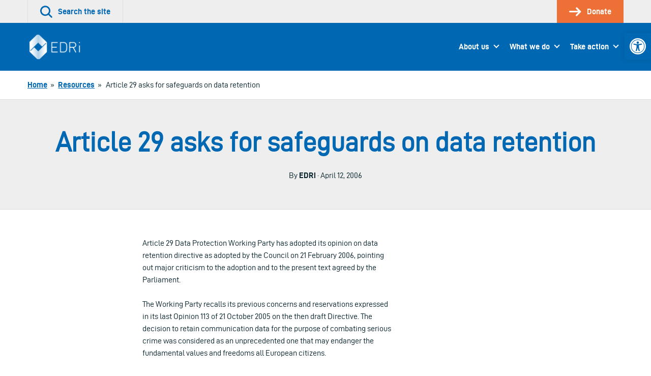

--- FILE ---
content_type: text/css
request_url: https://edri.org/wp-content/themes/edri/dist/css/edri-style.07defe96debe804eafd2.css?ver=6.6.4
body_size: 13488
content:
/*! normalize.css v8.0.1 | MIT License | github.com/necolas/normalize.css */html{line-height:1.15}body{margin:0}main{display:block}h1{font-size:2em;margin:.67em 0}hr{-webkit-box-sizing:content-box;box-sizing:content-box;height:0;overflow:visible}pre{font-family:monospace,monospace;font-size:1em}a{background-color:transparent}abbr[title]{border-bottom:none;text-decoration:underline;-webkit-text-decoration:underline dotted;text-decoration:underline dotted}b,strong{font-weight:bolder}code,kbd,samp{font-family:monospace,monospace;font-size:1em}small{font-size:80%}sub,sup{font-size:75%;line-height:0;position:relative;vertical-align:baseline}sub{bottom:-.25em}sup{top:-.5em}img{border-style:none}#content .gform_wrapper input:not([type=radio]):not([type=checkbox]):not([type=submit]):not([type=button]):not([type=image]):not([type=file]),#content .gform_wrapper select,#content .gform_wrapper textarea,button,input,optgroup,select,textarea{font-family:inherit;font-size:100%;line-height:1.15;margin:0}#content .gform_wrapper input:not([type=radio]):not([type=checkbox]):not([type=submit]):not([type=button]):not([type=image]):not([type=file]),button,input{overflow:visible}#content .gform_wrapper select,button,select{text-transform:none}[type=button],[type=reset],[type=submit],button{-webkit-appearance:button}[type=button]::-moz-focus-inner,[type=reset]::-moz-focus-inner,[type=submit]::-moz-focus-inner,button::-moz-focus-inner{border-style:none;padding:0}[type=button]:-moz-focusring,[type=reset]:-moz-focusring,[type=submit]:-moz-focusring,button:-moz-focusring{outline:1px dotted ButtonText}fieldset{padding:.35em .75em .625em}legend{-webkit-box-sizing:border-box;box-sizing:border-box;color:inherit;display:table;max-width:100%;padding:0;white-space:normal}progress{vertical-align:baseline}#content .gform_wrapper textarea,textarea{overflow:auto}[type=checkbox],[type=radio]{-webkit-box-sizing:border-box;box-sizing:border-box;padding:0}[type=number]::-webkit-inner-spin-button,[type=number]::-webkit-outer-spin-button{height:auto}[type=search]{-webkit-appearance:textfield;outline-offset:-2px}[type=search]::-webkit-search-decoration{-webkit-appearance:none}::-webkit-file-upload-button{-webkit-appearance:button;font:inherit}details{display:block}summary{display:list-item}[hidden],template{display:none}@font-face{font-family:d-dindin-bold;src:url(../../fonts/d-din-bold-webfont.woff2) format("woff2"),url(../../fonts/d-din-bold-webfont.woff) format("woff")}@font-face{font-family:d-dindin-italic;src:url(../../fonts/d-din-italic-webfont.woff2) format("woff2"),url(../../fonts/d-din-italic-webfont.woff) format("woff")}@font-face{font-family:d-dinregular;src:url(../../fonts/d-din-webfont.woff2) format("woff2"),url(../../fonts/d-din-webfont.woff) format("woff")}@font-face{font-family:d-din_condenseddinCnBd;src:url(../../fonts/d-dincondensed-bold-webfont.woff2) format("woff2"),url(../../fonts/d-dincondensed-bold-webfont.woff) format("woff")}@font-face{font-family:d-din_condensedregular;src:url(../../fonts/d-dincondensed-webfont.woff2) format("woff2"),url(../../fonts/d-dincondensed-webfont.woff) format("woff")}@font-face{font-family:d-din_expdinexp-bold;src:url(../../fonts/d-dinexp-bold-webfont.woff2) format("woff2"),url(../../fonts/d-dinexp-bold-webfont.woff) format("woff")}@font-face{font-family:d-din_expdinexp-italic;src:url(../../fonts/d-dinexp-italic-webfont.woff2) format("woff2"),url(../../fonts/d-dinexp-italic-webfont.woff) format("woff")}@font-face{font-family:d-din_expregular;src:url(../../fonts/d-dinexp-webfont.woff2) format("woff2"),url(../../fonts/d-dinexp-webfont.woff) format("woff")}body{background:#fff}#__bs_notify__{z-index:100000!important;border:1px solid #fff;border-top:0}#content,#wpadminbar,.custom-logo-link img,.hentry{margin-top:0}.standard-header__menu .sub-menu,.standard-header__mobile-menu .sub-menu{display:none}.standard-header__nav .standard-header__menu-item.current-page-ancestor .standard-header__menu-link,.standard-header__nav .standard-header__menu-item.current_page_item .standard-header__menu-link{background:#eee;color:#0c262f}body.home .standard-header__nav .standard-header__menu-item.current-page-ancestor .standard-header__menu-link:not(:hover),body.home .standard-header__nav .standard-header__menu-item.current_page_item .standard-header__menu-link:not(:hover){background:inherit;color:inherit}.custom-logo-link img{width:auto}.aligncenter,.alignleft,.alignnone,.alignright{width:100%}@media only screen and (min-width:50em){.aligncenter,.alignleft,.alignnone,.alignright{width:auto}}.alignnone{clear:both}.alignleft{margin-right:1.5em;float:left}.alignright{margin-left:1.5em;float:right}.aligncenter{clear:both;display:block;margin-left:auto;margin-right:auto}.wp-caption{max-width:100%}.gallery{-ms-flex-wrap:wrap;flex-wrap:wrap;list-style-type:none;padding:0}.gallery,.gallery .gallery-item{display:-webkit-box;display:-ms-flexbox;display:flex}.gallery .gallery-item{margin:0 16px 16px 0;-webkit-box-pack:center;-ms-flex-pack:center;justify-content:center;position:relative}.gallery .gallery-item a{display:-webkit-box;display:-ms-flexbox;display:flex;-webkit-box-align:end;-ms-flex-align:end;align-items:flex-end;-webkit-box-pack:start;-ms-flex-pack:start;justify-content:flex-start;margin:0;height:100%}.gallery .gallery-item img{display:block;max-width:100%;width:100%;height:100%;-webkit-box-flex:1;-ms-flex:1;flex:1;-o-object-fit:cover;object-fit:cover}[role=dialog]{display:none}#content .gform_wrapper{margin:0}#content .gform_wrapper .gfield{margin-top:2.25rem!important}#content .gform_wrapper .gfield:first-child{margin-top:0!important}#content .gform_wrapper .gfield_description{padding:0}#content .gform_wrapper .gfield_description.validation_message{margin:.66667rem 0 0}#content .gform_wrapper .top_label div.ginput_container,#content .gform_wrapper ul.gfield_checkbox input,#content .gform_wrapper ul.gfield_checkbox input:not([type=radio]):not([type=checkbox]):not([type=submit]):not([type=button]):not([type=image]):not([type=file]),#content .gform_wrapper ul.gfield_checkbox label,#content .gform_wrapper ul.gfield_radio input,#content .gform_wrapper ul.gfield_radio input:not([type=radio]):not([type=checkbox]):not([type=submit]):not([type=button]):not([type=image]):not([type=file]),#content .gform_wrapper ul.gfield_radio label{margin-top:0}#content .gform_wrapper ul.gfield_checkbox label,#content .gform_wrapper ul.gfield_radio label{font-weight:400}#content .gform_wrapper ul.gform_fields li.gfield{padding-right:0}#content .gform_wrapper .field_sublabel_above .ginput_complex.ginput_container label,#content .gform_wrapper .field_sublabel_above div[class*=gfield_date_].ginput_container label,#content .gform_wrapper .field_sublabel_above div[class*=gfield_time_].ginput_container label,#content .gform_wrapper .field_sublabel_below .ginput_complex.ginput_container label,#content .gform_wrapper .field_sublabel_below div[class*=gfield_date_].ginput_container label,#content .gform_wrapper .field_sublabel_below div[class*=gfield_time_].ginput_container label{letter-spacing:normal;font-weight:400}#content .gform_wrapper .field_sublabel_below .ginput_complex.ginput_container label,#content .gform_wrapper .field_sublabel_below div[class*=gfield_time_].ginput_container label{margin:.66667rem 0 0}#content .gform_wrapper .gform_footer{margin:2.25rem 0 0;padding:0}#content .gform_wrapper .gform_footer .btn--primary{background:#ed7037;border-color:#ed7037}#content .gform_wrapper .gform_footer .btn--primary:hover{background:#0067b2;border-color:#0067b2}#content .gform_wrapper .gform_ajax_spinner{padding-left:5px;display:inline-block;-webkit-filter:grayscale(100%);filter:grayscale(100%)}*{-webkit-hyphens:auto;-ms-hyphens:auto;hyphens:auto;margin:0;padding:0}@media only screen and (min-width:25em){*{-webkit-hyphens:none;-ms-hyphens:none;hyphens:none}}#content .gform_wrapper .gform_description,#content .gform_wrapper .gform_title,figure,h1,h2,h3,h4,h5,h6,label,legend,ol,p,ul{margin:0;padding:0}#content .gform_wrapper *+.gform_description,#content .gform_wrapper *+.gform_title,*+figure,*+h1,*+h2,*+h3,*+h4,*+h5,*+h6,*+label,*+legend,*+ol,*+p,*+ul{margin-top:1rem}@media only screen and (min-width:80em){#content .gform_wrapper *+.gform_description,#content .gform_wrapper *+.gform_title,*+figure,*+h1,*+h2,*+h3,*+h4,*+h5,*+h6,*+label,*+legend,*+ol,*+p,*+ul{margin-top:1.5rem}}html{font-family:d-dinregular,Helvetica,Arial,sans-serif;font-size:100%;line-height:1.5;-webkit-text-size-adjust:100%}body{color:#0c262f}.xx-large{font-size:3.05176em;line-height:1.1}.x-large{font-size:2.44141em;line-height:1.1}.large,h1{font-size:1.95312em;line-height:1.2}#content .gform_wrapper .gform_title,.medium,h2{font-size:1.5625em;line-height:1.3}.standard,h3{font-size:1.25em;line-height:1.4}h4,h5,h6{font-size:1em;line-height:1.4}#content .gform_wrapper .gform_title,h1,h2,h3,h3.standard,h4,h5,h6{color:#0067b2;font-family:d-dinregular,Helvetica,Arial,sans-serif}#content .gform_wrapper .gform_title,#content .gform_wrapper .gform_title a,h1,h1 a,h2,h2 a,h3,h3 a,h3.standard,h3.standard a,h4,h4 a,h5,h5 a,h6,h6 a,label,legend{font-weight:700}label,legend{color:#0c262f;font-family:d-dinregular,Helvetica,Arial,sans-serif}#content .gform_wrapper .field_sublabel_above .ginput_complex.ginput_container label,#content .gform_wrapper .field_sublabel_above div[class*=gfield_date_].ginput_container label,#content .gform_wrapper .field_sublabel_above div[class*=gfield_time_].ginput_container label,#content .gform_wrapper .field_sublabel_below .ginput_complex.ginput_container label,#content .gform_wrapper .field_sublabel_below div[class*=gfield_date_].ginput_container label,#content .gform_wrapper .field_sublabel_below div[class*=gfield_time_].ginput_container label,#content .gform_wrapper .gfield_description,.small{font-size:.66667em}#content .gform_wrapper .field_sublabel_above .ginput_complex.ginput_container .gfield_description+label,#content .gform_wrapper .field_sublabel_above .ginput_complex.ginput_container .small+label,#content .gform_wrapper .field_sublabel_above .ginput_complex.ginput_container label *+*,#content .gform_wrapper .field_sublabel_above .ginput_complex.ginput_container label+.gfield_description,#content .gform_wrapper .field_sublabel_above .ginput_complex.ginput_container label+.small,#content .gform_wrapper .field_sublabel_above .ginput_complex.ginput_container label+label,#content .gform_wrapper .field_sublabel_above div[class*=gfield_date_].ginput_container .gfield_description+label,#content .gform_wrapper .field_sublabel_above div[class*=gfield_date_].ginput_container .small+label,#content .gform_wrapper .field_sublabel_above div[class*=gfield_date_].ginput_container label *+*,#content .gform_wrapper .field_sublabel_above div[class*=gfield_date_].ginput_container label+.gfield_description,#content .gform_wrapper .field_sublabel_above div[class*=gfield_date_].ginput_container label+.small,#content .gform_wrapper .field_sublabel_above div[class*=gfield_date_].ginput_container label+label,#content .gform_wrapper .field_sublabel_above div[class*=gfield_time_].ginput_container .gfield_description+label,#content .gform_wrapper .field_sublabel_above div[class*=gfield_time_].ginput_container .small+label,#content .gform_wrapper .field_sublabel_above div[class*=gfield_time_].ginput_container label *+*,#content .gform_wrapper .field_sublabel_above div[class*=gfield_time_].ginput_container label+.gfield_description,#content .gform_wrapper .field_sublabel_above div[class*=gfield_time_].ginput_container label+.small,#content .gform_wrapper .field_sublabel_above div[class*=gfield_time_].ginput_container label+label,#content .gform_wrapper .field_sublabel_below .ginput_complex.ginput_container .gfield_description+label,#content .gform_wrapper .field_sublabel_below .ginput_complex.ginput_container .small+label,#content .gform_wrapper .field_sublabel_below .ginput_complex.ginput_container label *+*,#content .gform_wrapper .field_sublabel_below .ginput_complex.ginput_container label+.gfield_description,#content .gform_wrapper .field_sublabel_below .ginput_complex.ginput_container label+.small,#content .gform_wrapper .field_sublabel_below .ginput_complex.ginput_container label+label,#content .gform_wrapper .field_sublabel_below div[class*=gfield_date_].ginput_container .gfield_description+label,#content .gform_wrapper .field_sublabel_below div[class*=gfield_date_].ginput_container .small+label,#content .gform_wrapper .field_sublabel_below div[class*=gfield_date_].ginput_container label *+*,#content .gform_wrapper .field_sublabel_below div[class*=gfield_date_].ginput_container label+.gfield_description,#content .gform_wrapper .field_sublabel_below div[class*=gfield_date_].ginput_container label+.small,#content .gform_wrapper .field_sublabel_below div[class*=gfield_date_].ginput_container label+label,#content .gform_wrapper .field_sublabel_below div[class*=gfield_time_].ginput_container .gfield_description+label,#content .gform_wrapper .field_sublabel_below div[class*=gfield_time_].ginput_container .small+label,#content .gform_wrapper .field_sublabel_below div[class*=gfield_time_].ginput_container label *+*,#content .gform_wrapper .field_sublabel_below div[class*=gfield_time_].ginput_container label+.gfield_description,#content .gform_wrapper .field_sublabel_below div[class*=gfield_time_].ginput_container label+.small,#content .gform_wrapper .field_sublabel_below div[class*=gfield_time_].ginput_container label+label,#content .gform_wrapper .gfield_description *+*,#content .gform_wrapper .gfield_description+.gfield_description,#content .gform_wrapper .gfield_description+.small,#content .gform_wrapper .small+.gfield_description,.small *+*,.small+.small{margin-top:.66667em}strong{font-family:d-dindin-bold,Helvetica,Arial,sans-serif;font-weight:400}#content .gform_wrapper .gform_description,p{line-height:1.5}#content .gform_wrapper .standard.gform_description,p.standard{font-family:d-dindin-bold,Helvetica,Arial,sans-serif;font-weight:400}br{margin-top:0}li+li{margin-top:.66667rem}@media only screen and (min-width:80em){li+li{margin-top:1rem}}#content .gform_wrapper .gform_description,#content .gform_wrapper .gform_title,#content .gform_wrapper input:not([type=radio]):not([type=checkbox]):not([type=submit]):not([type=button]):not([type=image]):not([type=file]),#content .gform_wrapper select,#content .gform_wrapper textarea,.btn,blockquote,button,h1,h2,h3,h4,h5,h6,input,label,legend,p,select,textarea{max-width:45em}.text--lockup *{max-width:45rem;width:100%}#content .gform_wrapper .text--long-form *+.gform_title,.text--long-form #content .gform_wrapper *+.gform_title,.text--long-form *+h2,.text--long-form *+h3,.text--long-form *+h4,.text--long-form *+h5,.text--long-form *+h6{margin-top:1.5em}@media only screen and (min-width:45em){.text--center *{text-align:center;margin-left:auto;margin-right:auto}}@media only screen and (min-width:45em){.text--center-flex{display:-webkit-box;display:-ms-flexbox;display:flex;-webkit-box-pack:center;-ms-flex-pack:center;justify-content:center}}html{-webkit-box-sizing:border-box;box-sizing:border-box}*,:after,:before{-webkit-box-sizing:inherit;box-sizing:inherit}.container{margin-left:auto;margin-right:auto;max-width:120rem;padding:3.375rem 1rem;position:relative}.container,.section{margin-top:0}.section+.section:not(.section--separated)>.container{padding-top:0}.section--separated{border-top:1px solid #ddd}.section--grouped+.section--separated{margin-top:.66667rem}.section--grouped:not(:last-child)>.container{padding-bottom:2.25rem}.section--separated+.section--grouped{border-top:1px solid #ddd}.section:not(.section--grouped)+.section--grouped{padding-top:3.375rem}.block{color:#0c262f;display:block;font-weight:400;text-decoration:none}*+.block,.block+*{margin-top:2.25rem}.block:hover{color:#0c262f}.block .container{padding-bottom:2.25rem;padding-top:2.25rem;width:100%}.block--card{background:#fff;-webkit-box-shadow:0 0 13px 0 rgba(0,0,0,.24);box-shadow:0 0 13px 0 rgba(0,0,0,.24)}.block--card .block__cta,.block--card .block__excerpt,.block--card .block__title{color:#0c262f}.block--card .container{padding-bottom:1.5rem;padding-top:1.5rem}.block--card:visited{color:#0c262f}.block--card:active{background:#eee;color:#0c262f}.block a.block--card:hover{background:#eee}.grid{-webkit-box-align:stretch;-ms-flex-align:stretch;align-items:stretch;display:-webkit-box;display:-ms-flexbox;display:flex;-ms-flex-wrap:wrap;flex-wrap:wrap;margin-top:-2.25rem}*+.grid{margin-top:0}.grid+*{margin-top:2.25rem!important}.grid__item{list-style:none;margin-left:0;margin-top:2.25rem;padding-left:0;width:100%}.grid--consistent-height-rows .block{height:100%}@media only screen and (min-width:25em){.grid{margin-left:-1.5rem}}@media only screen and (min-width:45em){.grid{margin-left:-2.25rem}}@media only screen and (min-width:25em){.grid__item{padding-left:1.5rem}}@media only screen and (min-width:45em){.grid__item{width:50%;padding-left:2.25rem}}@media only screen and (min-width:85em){.grid__item{width:33.3333%}}.grid.grid--no-spacing{margin-left:0;margin-top:0}.grid.grid--no-spacing>.grid__item{margin-top:0;padding-left:0}*+.grid.grid--no-spacing>.grid__item{margin-top:0}*+.grid.grid--no-spacing{margin-top:2.25rem}.grid.grid--tight-spacing{margin-left:-.66667rem;margin-top:-.66667rem}.grid.grid--tight-spacing>.grid__item{margin-top:.66667rem;padding-left:.66667rem}*+.grid.grid--tight-spacing{margin-top:1.58333rem}.grid.grid--base-spacing{margin-left:-1rem;margin-top:-1rem}.grid.grid--base-spacing>.grid__item{margin-top:1rem;padding-left:1rem}*+.grid.grid--base-spacing{margin-top:1.25rem}.grid.grid--natural-spacing{margin-left:-1.5rem;margin-top:-1.5rem}.grid.grid--natural-spacing>.grid__item{margin-top:1.5rem;padding-left:1.5rem}*+.grid.grid--natural-spacing{margin-top:.75rem}.grid--limit-1>.grid__item,.grid--limit-3>.grid__item{width:100%}@media only screen and (min-width:55em){.grid--limit-3>.grid__item{width:33.3333%}}@media only screen and (min-width:55em){.grid--limit-2>.grid__item,.grid--limit-4>.grid__item{width:50%}.grid--limit-6>.grid__item{width:33.3333%}}@media only screen and (min-width:75em){.grid--limit-2>.grid__item{width:50%}}@media only screen and (min-width:85em){.grid--limit-4>.grid__item{width:25%}}@media only screen and (min-width:0){.grid__item.breakpoint-0-one-sixth{width:16.6666%}.grid__item.breakpoint-0-one-fifth{width:20%}.grid__item.breakpoint-0-one-quarter{width:25%}.grid__item.breakpoint-0-one-third{width:33.3333%}.grid__item.breakpoint-0-two-fifths{width:40%}.grid__item.breakpoint-0-half{width:50%}.grid__item.breakpoint-0-two-thirds{width:66.6666%}.grid__item.breakpoint-0-three-quarters{width:75%}.grid__item.breakpoint-0-full{width:100%}}@media only screen and (min-width:5em){.grid__item.breakpoint-1-one-sixth{width:16.6666%}.grid__item.breakpoint-1-one-fifth{width:20%}.grid__item.breakpoint-1-one-quarter{width:25%}.grid__item.breakpoint-1-one-third{width:33.3333%}.grid__item.breakpoint-1-two-fifths{width:40%}.grid__item.breakpoint-1-half{width:50%}.grid__item.breakpoint-1-two-thirds{width:66.6666%}.grid__item.breakpoint-1-three-quarters{width:75%}.grid__item.breakpoint-1-full{width:100%}}@media only screen and (min-width:10em){.grid__item.breakpoint-2-one-sixth{width:16.6666%}.grid__item.breakpoint-2-one-fifth{width:20%}.grid__item.breakpoint-2-one-quarter{width:25%}.grid__item.breakpoint-2-one-third{width:33.3333%}.grid__item.breakpoint-2-two-fifths{width:40%}.grid__item.breakpoint-2-half{width:50%}.grid__item.breakpoint-2-two-thirds{width:66.6666%}.grid__item.breakpoint-2-three-quarters{width:75%}.grid__item.breakpoint-2-full{width:100%}}@media only screen and (min-width:15em){.grid__item.breakpoint-3-one-sixth{width:16.6666%}.grid__item.breakpoint-3-one-fifth{width:20%}.grid__item.breakpoint-3-one-quarter{width:25%}.grid__item.breakpoint-3-one-third{width:33.3333%}.grid__item.breakpoint-3-two-fifths{width:40%}.grid__item.breakpoint-3-half{width:50%}.grid__item.breakpoint-3-two-thirds{width:66.6666%}.grid__item.breakpoint-3-three-quarters{width:75%}.grid__item.breakpoint-3-full{width:100%}}@media only screen and (min-width:20em){.grid__item.breakpoint-4-one-sixth{width:16.6666%}.grid__item.breakpoint-4-one-fifth{width:20%}.grid__item.breakpoint-4-one-quarter{width:25%}.grid__item.breakpoint-4-one-third{width:33.3333%}.grid__item.breakpoint-4-two-fifths{width:40%}.grid__item.breakpoint-4-half{width:50%}.grid__item.breakpoint-4-two-thirds{width:66.6666%}.grid__item.breakpoint-4-three-quarters{width:75%}.grid__item.breakpoint-4-full{width:100%}}@media only screen and (min-width:25em){.grid__item.breakpoint-5-one-sixth{width:16.6666%}.grid__item.breakpoint-5-one-fifth{width:20%}.grid__item.breakpoint-5-one-quarter{width:25%}.grid__item.breakpoint-5-one-third{width:33.3333%}.grid__item.breakpoint-5-two-fifths{width:40%}.grid__item.breakpoint-5-half{width:50%}.grid__item.breakpoint-5-two-thirds{width:66.6666%}.grid__item.breakpoint-5-three-quarters{width:75%}.grid__item.breakpoint-5-full{width:100%}}@media only screen and (min-width:30em){.grid__item.breakpoint-6-one-sixth{width:16.6666%}.grid__item.breakpoint-6-one-fifth{width:20%}.grid__item.breakpoint-6-one-quarter{width:25%}.grid__item.breakpoint-6-one-third{width:33.3333%}.grid__item.breakpoint-6-two-fifths{width:40%}.grid__item.breakpoint-6-half{width:50%}.grid__item.breakpoint-6-two-thirds{width:66.6666%}.grid__item.breakpoint-6-three-quarters{width:75%}.grid__item.breakpoint-6-full{width:100%}}@media only screen and (min-width:35em){.grid__item.breakpoint-7-one-sixth{width:16.6666%}.grid__item.breakpoint-7-one-fifth{width:20%}.grid__item.breakpoint-7-one-quarter{width:25%}.grid__item.breakpoint-7-one-third{width:33.3333%}.grid__item.breakpoint-7-two-fifths{width:40%}.grid__item.breakpoint-7-half{width:50%}.grid__item.breakpoint-7-two-thirds{width:66.6666%}.grid__item.breakpoint-7-three-quarters{width:75%}.grid__item.breakpoint-7-full{width:100%}}@media only screen and (min-width:40em){.grid__item.breakpoint-8-one-sixth{width:16.6666%}.grid__item.breakpoint-8-one-fifth{width:20%}.grid__item.breakpoint-8-one-quarter{width:25%}.grid__item.breakpoint-8-one-third{width:33.3333%}.grid__item.breakpoint-8-two-fifths{width:40%}.grid__item.breakpoint-8-half{width:50%}.grid__item.breakpoint-8-two-thirds{width:66.6666%}.grid__item.breakpoint-8-three-quarters{width:75%}.grid__item.breakpoint-8-full{width:100%}}@media only screen and (min-width:45em){.grid__item.breakpoint-9-one-sixth{width:16.6666%}.grid__item.breakpoint-9-one-fifth{width:20%}.grid__item.breakpoint-9-one-quarter{width:25%}.grid__item.breakpoint-9-one-third{width:33.3333%}.grid__item.breakpoint-9-two-fifths{width:40%}.grid__item.breakpoint-9-half{width:50%}.grid__item.breakpoint-9-two-thirds{width:66.6666%}.grid__item.breakpoint-9-three-quarters{width:75%}.grid__item.breakpoint-9-full{width:100%}}@media only screen and (min-width:50em){.grid__item.breakpoint-10-one-sixth{width:16.6666%}.grid__item.breakpoint-10-one-fifth{width:20%}.grid__item.breakpoint-10-one-quarter{width:25%}.grid__item.breakpoint-10-one-third{width:33.3333%}.grid__item.breakpoint-10-two-fifths{width:40%}.grid__item.breakpoint-10-half{width:50%}.grid__item.breakpoint-10-two-thirds{width:66.6666%}.grid__item.breakpoint-10-three-quarters{width:75%}.grid__item.breakpoint-10-full{width:100%}}@media only screen and (min-width:55em){.grid__item.breakpoint-11-one-sixth{width:16.6666%}.grid__item.breakpoint-11-one-fifth{width:20%}.grid__item.breakpoint-11-one-quarter{width:25%}.grid__item.breakpoint-11-one-third{width:33.3333%}.grid__item.breakpoint-11-two-fifths{width:40%}.grid__item.breakpoint-11-half{width:50%}.grid__item.breakpoint-11-two-thirds{width:66.6666%}.grid__item.breakpoint-11-three-quarters{width:75%}.grid__item.breakpoint-11-full{width:100%}}@media only screen and (min-width:60em){.grid__item.breakpoint-12-one-sixth{width:16.6666%}.grid__item.breakpoint-12-one-fifth{width:20%}.grid__item.breakpoint-12-one-quarter{width:25%}.grid__item.breakpoint-12-one-third{width:33.3333%}.grid__item.breakpoint-12-two-fifths{width:40%}.grid__item.breakpoint-12-half{width:50%}.grid__item.breakpoint-12-two-thirds{width:66.6666%}.grid__item.breakpoint-12-three-quarters{width:75%}.grid__item.breakpoint-12-full{width:100%}}@media only screen and (min-width:65em){.grid__item.breakpoint-13-one-sixth{width:16.6666%}.grid__item.breakpoint-13-one-fifth{width:20%}.grid__item.breakpoint-13-one-quarter{width:25%}.grid__item.breakpoint-13-one-third{width:33.3333%}.grid__item.breakpoint-13-two-fifths{width:40%}.grid__item.breakpoint-13-half{width:50%}.grid__item.breakpoint-13-two-thirds{width:66.6666%}.grid__item.breakpoint-13-three-quarters{width:75%}.grid__item.breakpoint-13-full{width:100%}}@media only screen and (min-width:70em){.grid__item.breakpoint-14-one-sixth{width:16.6666%}.grid__item.breakpoint-14-one-fifth{width:20%}.grid__item.breakpoint-14-one-quarter{width:25%}.grid__item.breakpoint-14-one-third{width:33.3333%}.grid__item.breakpoint-14-two-fifths{width:40%}.grid__item.breakpoint-14-half{width:50%}.grid__item.breakpoint-14-two-thirds{width:66.6666%}.grid__item.breakpoint-14-three-quarters{width:75%}.grid__item.breakpoint-14-full{width:100%}}@media only screen and (min-width:75em){.grid__item.breakpoint-15-one-sixth{width:16.6666%}.grid__item.breakpoint-15-one-fifth{width:20%}.grid__item.breakpoint-15-one-quarter{width:25%}.grid__item.breakpoint-15-one-third{width:33.3333%}.grid__item.breakpoint-15-two-fifths{width:40%}.grid__item.breakpoint-15-half{width:50%}.grid__item.breakpoint-15-two-thirds{width:66.6666%}.grid__item.breakpoint-15-three-quarters{width:75%}.grid__item.breakpoint-15-full{width:100%}}@media only screen and (min-width:80em){.grid__item.breakpoint-16-one-sixth{width:16.6666%}.grid__item.breakpoint-16-one-fifth{width:20%}.grid__item.breakpoint-16-one-quarter{width:25%}.grid__item.breakpoint-16-one-third{width:33.3333%}.grid__item.breakpoint-16-two-fifths{width:40%}.grid__item.breakpoint-16-half{width:50%}.grid__item.breakpoint-16-two-thirds{width:66.6666%}.grid__item.breakpoint-16-three-quarters{width:75%}.grid__item.breakpoint-16-full{width:100%}}@media only screen and (min-width:85em){.grid__item.breakpoint-17-one-sixth{width:16.6666%}.grid__item.breakpoint-17-one-fifth{width:20%}.grid__item.breakpoint-17-one-quarter{width:25%}.grid__item.breakpoint-17-one-third{width:33.3333%}.grid__item.breakpoint-17-two-fifths{width:40%}.grid__item.breakpoint-17-half{width:50%}.grid__item.breakpoint-17-two-thirds{width:66.6666%}.grid__item.breakpoint-17-three-quarters{width:75%}.grid__item.breakpoint-17-full{width:100%}}@media only screen and (min-width:90em){.grid__item.breakpoint-18-one-sixth{width:16.6666%}.grid__item.breakpoint-18-one-fifth{width:20%}.grid__item.breakpoint-18-one-quarter{width:25%}.grid__item.breakpoint-18-one-third{width:33.3333%}.grid__item.breakpoint-18-two-fifths{width:40%}.grid__item.breakpoint-18-half{width:50%}.grid__item.breakpoint-18-two-thirds{width:66.6666%}.grid__item.breakpoint-18-three-quarters{width:75%}.grid__item.breakpoint-18-full{width:100%}}@media only screen and (min-width:95em){.grid__item.breakpoint-19-one-sixth{width:16.6666%}.grid__item.breakpoint-19-one-fifth{width:20%}.grid__item.breakpoint-19-one-quarter{width:25%}.grid__item.breakpoint-19-one-third{width:33.3333%}.grid__item.breakpoint-19-two-fifths{width:40%}.grid__item.breakpoint-19-half{width:50%}.grid__item.breakpoint-19-two-thirds{width:66.6666%}.grid__item.breakpoint-19-three-quarters{width:75%}.grid__item.breakpoint-19-full{width:100%}}@media only screen and (min-width:100em){.grid__item.breakpoint-20-one-sixth{width:16.6666%}.grid__item.breakpoint-20-one-fifth{width:20%}.grid__item.breakpoint-20-one-quarter{width:25%}.grid__item.breakpoint-20-one-third{width:33.3333%}.grid__item.breakpoint-20-two-fifths{width:40%}.grid__item.breakpoint-20-half{width:50%}.grid__item.breakpoint-20-two-thirds{width:66.6666%}.grid__item.breakpoint-20-three-quarters{width:75%}.grid__item.breakpoint-20-full{width:100%}}@media only screen and (min-width:105em){.grid__item.breakpoint-21-one-sixth{width:16.6666%}.grid__item.breakpoint-21-one-fifth{width:20%}.grid__item.breakpoint-21-one-quarter{width:25%}.grid__item.breakpoint-21-one-third{width:33.3333%}.grid__item.breakpoint-21-two-fifths{width:40%}.grid__item.breakpoint-21-half{width:50%}.grid__item.breakpoint-21-two-thirds{width:66.6666%}.grid__item.breakpoint-21-three-quarters{width:75%}.grid__item.breakpoint-21-full{width:100%}}@media only screen and (min-width:110em){.grid__item.breakpoint-22-one-sixth{width:16.6666%}.grid__item.breakpoint-22-one-fifth{width:20%}.grid__item.breakpoint-22-one-quarter{width:25%}.grid__item.breakpoint-22-one-third{width:33.3333%}.grid__item.breakpoint-22-two-fifths{width:40%}.grid__item.breakpoint-22-half{width:50%}.grid__item.breakpoint-22-two-thirds{width:66.6666%}.grid__item.breakpoint-22-three-quarters{width:75%}.grid__item.breakpoint-22-full{width:100%}}@media only screen and (min-width:115em){.grid__item.breakpoint-23-one-sixth{width:16.6666%}.grid__item.breakpoint-23-one-fifth{width:20%}.grid__item.breakpoint-23-one-quarter{width:25%}.grid__item.breakpoint-23-one-third{width:33.3333%}.grid__item.breakpoint-23-two-fifths{width:40%}.grid__item.breakpoint-23-half{width:50%}.grid__item.breakpoint-23-two-thirds{width:66.6666%}.grid__item.breakpoint-23-three-quarters{width:75%}.grid__item.breakpoint-23-full{width:100%}}@media only screen and (min-width:0){html{font-size:50%}}@media only screen and (min-width:5em){html{font-size:62.5%}}@media only screen and (min-width:10em){html{font-size:75%}}@media only screen and (min-width:15em){html{font-size:87.5%}}@media only screen and (min-width:45em){html{font-size:100%}}@media only screen and (min-width:35em){.xxx-large{font-size:11.39062em;line-height:1}.xx-large{font-size:7.59375em;line-height:1}.x-large{font-size:5.0625em;line-height:1.1}.large,h1{font-size:3.375em;line-height:1.1}#content .gform_wrapper .gform_title,.medium,h2{font-size:2.25em;line-height:1.2}.standard,h3{font-size:1.5em;line-height:1.3}}@media only screen and (min-width:115em){html{font-size:112.5%}}@media only screen and (min-width:125em){html{font-size:125%}}@media only screen and (min-width:25em){.container{padding-left:1.5rem;padding-right:1.5rem}.block--card .container{padding-bottom:1.5rem;padding-top:1.5rem}}@media only screen and (min-width:45em){.container{padding-left:2.25rem;padding-right:2.25rem}.grid{margin-left:-2.25rem}.grid>.grid__item{padding-left:2.25rem}.block .container{padding-bottom:2.25rem;padding-top:2.25rem}}@media only screen and (min-width:75em){.section>.container{padding-left:3.375rem;padding-right:3.375rem}.grid--luxury-spacing,.grid--oversized-spacing,.grid--supersized-spacing{margin-left:-3.375rem;margin-top:-3.375rem}.grid--luxury-spacing+*,.grid--oversized-spacing+*,.grid--supersized-spacing+*{margin-top:3.375rem}.grid--luxury-spacing>.grid__item,.grid--oversized-spacing>.grid__item,.grid--supersized-spacing>.grid__item{margin-top:3.375rem;padding-left:3.375rem}*+.grid{margin-top:0}.block--luxury-spacing>.container,.block--oversized-spacing>.container,.block--supersized-spacing>.container{padding:3.375rem}}@media only screen and (min-width:85em){.section>.container{padding-left:5.0625rem;padding-right:5.0625rem}.section--oversized-spacing>.container,.section--supersized-spacing>.container{padding-bottom:5.0625rem;padding-top:5.0625rem}*+.section--oversized-spacing>.container>.block,*+.section--supersized-spacing>.container>.block,.section--oversized-spacing>.container>.block+*,.section--supersized-spacing>.container>.block+*{margin-top:3.375rem}.grid--oversized-spacing,.grid--supersized-spacing{margin-left:-5.0625rem;margin-top:-5.0625rem}.grid--oversized-spacing+*,.grid--supersized-spacing+*{margin-top:5.0625rem}.grid--oversized-spacing>.grid__item,.grid--supersized-spacing>.grid__item{margin-top:5.0625rem;padding-left:5.0625rem}*+.grid{margin-top:0}.block--oversized-spacing>.container,.block--supersized-spacing>.container{padding:5.0625rem}*+.block--oversized-spacing>.container>.block,*+.block--supersized-spacing>.container>.block,.block--oversized-spacing>.container>.block+*,.block--supersized-spacing>.container>.block+*{margin-top:3.375rem}}@media only screen and (min-width:105em){.section>.container{padding-left:7.59375rem;padding-right:7.59375rem}.section--supersized-spacing>.container{padding-bottom:7.59375rem;padding-top:7.59375rem}*+.section--supersized-spacing>.container>.block,.section--supersized-spacing>.container>.block+*{margin-top:5.0625rem}.grid--supersized-spacing{margin-left:-7.59375rem;margin-top:-7.59375rem}.grid--supersized-spacing+*{margin-top:7.59375rem}.grid--supersized-spacing>.grid__item{margin-top:7.59375rem;padding-left:7.59375rem}*+.grid{margin-top:0}.block--supersized-spacing>.container{padding:7.59375rem}*+.block--supersized-spacing>.container>.block,.block--supersized-spacing>.container>.block+*{margin-top:5.0625rem}}.text--no-spacing :not(.grid)+:not(.grid):not(.grid__item):not(.block){margin-top:0}.text--tight-spacing :not(.grid)+:not(.grid):not(.grid__item):not(.block){margin-top:.66667rem}.text--base-spacing :not(.grid)+:not(.grid):not(.grid__item):not(.block){margin-top:1rem}.text--no-spacing .grid__item *+:not(.block){margin-top:0}.text--tight-spacing .grid__item *+:not(.block){margin-top:.66667rem}.text--base-spacing .grid__item *+:not(.block){margin-top:1rem}.section--no-spacing>.container{padding-bottom:0;padding-top:0}.section--tight-spacing>.container{padding-bottom:.66667rem;padding-top:.66667rem}.section--base-spacing>.container{padding-bottom:1rem;padding-top:1rem}.block--no-spacing>.container{padding:0}.block--tight-spacing>.container{padding:.66667rem}.block--base-spacing>.container{padding:1rem}.screen-reader-text{border:0;clip:rect(1px,1px,1px,1px);-webkit-clip-path:inset(50%);clip-path:inset(50%);height:1px;margin:-1px;overflow:hidden;padding:0;position:absolute!important;width:1px;word-wrap:normal!important}.screen-reader-text:focus{background-color:#f1f1f1;border-radius:3px;-webkit-box-shadow:0 0 2px 2px rgba(0,0,0,.6);box-shadow:0 0 2px 2px rgba(0,0,0,.6);clip:auto!important;-webkit-clip-path:none;clip-path:none;color:#21759b;display:block;font-size:14px;font-size:.875rem;font-family:d-dindin-bold,Helvetica,Arial,sans-serif;font-weight:400;height:auto;left:5px;line-height:normal;padding:15px 23px 14px;text-decoration:none;top:5px;width:auto;z-index:100000}.embed-container{position:relative;padding-bottom:56.25%;padding-top:25px;height:0}.embed-container iframe{position:absolute;top:0;left:0;width:100%;height:100%}body .background--1{background-color:#fff}body .background--2{background-color:#eee}body .background--3{background-color:#ddd}a{font-family:d-dindin-bold,Helvetica,Arial,sans-serif;font-weight:400}a,a:visited{color:#0067b2}a:hover{color:#ed7037}a:active{color:#32b5e9}button{background:none;font-size:1em}.btn,button{border:.2em solid;border-radius:3em;font-weight:700;text-transform:uppercase;display:block;text-align:center;text-decoration:none;padding:.66667em;width:100%;-webkit-transition:opacity .25s;transition:opacity .25s}*+.btn,*+button{margin-top:1rem}@media only screen and (min-width:80em){*+.btn,*+button{margin-top:1.5rem}}.btn:hover,button:hover{cursor:pointer}.btn--inactive,.btn[disabled],button--inactive,button[disabled]{opacity:.5}.btn--inactive:hover,.btn[disabled]:hover,button--inactive:hover,button[disabled]:hover{cursor:default}.btn:not([disabled]):not(.btn--inactive):hover,button:not([disabled]):not(.btn--inactive):hover{background:#ed7037;border-color:#ed7037;color:#fff}.btn:not([disabled]):not(.btn--inactive):hover *,button:not([disabled]):not(.btn--inactive):hover *{color:#fff;fill:#fff}.btn:not([disabled]):not(.btn--inactive):active,button:not([disabled]):not(.btn--inactive):active{background:#32b5e9;border-color:#32b5e9;color:#fff}.btn:not([disabled]):not(.btn--inactive):active *,button:not([disabled]):not(.btn--inactive):active *{color:#fff;fill:#fff}.btn--primary,button--primary{background:#0067b2;color:#fff;border-color:#0067b2;border-radius:0}.btn--primary *,button--primary *{color:#fff;fill:#fff}.btn--primary:visited,button--primary:visited{color:#fff}.btn--secondary,button--secondary{border-color:#0c262f;color:#0c262f;border-radius:0}.btn--secondary:visited,button--secondary:visited{color:#0c262f}.btn--bright,button--bright{background:#fff;border-color:#fff;color:#0c262f;border-radius:0}.btn--bright:visited,button--bright:visited{color:#0c262f}@media only screen and (min-width:15em){.btn,button{padding:.66667em 1.5em}}@media only screen and (min-width:25em){.btn,button{display:inline-block;width:auto}}form .btn,form button{margin-top:2.25em}.accordion__content,.wysiwyg{border:none}.accordion__content .container,.wysiwyg .container{padding:0}.accordion__content ol,.accordion__content ul,.wysiwyg ol,.wysiwyg ul{margin-left:0;padding-left:0}.accordion__content li,.wysiwyg li{margin-left:1.5em;padding-left:0}.accordion__content ul li,.wysiwyg ul li{list-style:disc}.accordion__content ol li,.wysiwyg ol li{list-style:decimal}.accordion__content blockquote,.wysiwyg blockquote{padding:1.5em}img{border:none;display:block;max-width:100%;height:auto}figure{position:relative}figcaption{background:#fff;border:1px solid #ddd;font-size:.66667em;line-height:1.3;margin-top:0;padding:1em}@media only screen and (min-width:45em){figcaption{position:absolute;bottom:1rem;left:1rem;margin-right:1rem}}.quote{background:#fff;border:1px solid #ddd}.quote .grid{-webkit-box-align:center;-ms-flex-align:center;align-items:center}.quote blockquote{width:100%}.quote__text{font-size:1.5rem;line-height:1.3}.quote__footer{margin-top:1.5em;max-width:none}@media only screen and (min-width:45em){.quote__footer{-webkit-box-align:center;-ms-flex-align:center;align-items:center;display:-webkit-box;display:-ms-flexbox;display:flex;-webkit-box-pack:end;-ms-flex-pack:end;justify-content:flex-end;text-align:right}}.quote__image{border-radius:100%;height:7.59375em;width:auto;margin-top:1.5em}@media only screen and (min-width:45em){.quote__image{margin-top:0}}@media only screen and (min-width:45em){.quote__author{margin-right:1.5em}}.quote__author-name{font-family:d-dinregular,Helvetica,Arial,sans-serif;color:#0067b2;font-style:normal;font-weight:700}.quote__author-description{margin-top:.66667em}.form{background:#fff;border:1px solid #ddd}#content .gform_wrapper form *+.gform_title,*+fieldset,*+form,fieldset+*,form #content .gform_wrapper *+.gform_title,form *+h1,form *+h2,form *+h3,form *+h4,form *+h5,form *+h6,form *+label,form *+legend,form+*{margin-top:2.25rem}fieldset{border:none;padding:0}*+legend{margin-top:1.5em}#content .gform_wrapper input:not([type=radio]):not([type=checkbox]):not([type=submit]):not([type=button]):not([type=image]):not([type=file]),input,label{display:block;font-size:1em}#content .gform_wrapper label+.gform_description,label+p{margin-top:.66667rem}#content .gform_wrapper input:not([type=radio]):not([type=checkbox]):not([type=submit]):not([type=button]):not([type=image]):not([type=file]),#content .gform_wrapper select,#content .gform_wrapper textarea,input,select,textarea{border:1px solid #9a9a9a;font-family:d-dinregular,Helvetica,Arial,sans-serif;font-size:1em;margin-top:.66667em;padding:.66667em;width:100%}#content .gform_wrapper .field_sublabel_above .ginput_complex.ginput_container input+label,#content .gform_wrapper .field_sublabel_above .ginput_complex.ginput_container input:not([type=radio]):not([type=checkbox]):not([type=submit]):not([type=button]):not([type=image]):not([type=file])+label,#content .gform_wrapper .field_sublabel_above .ginput_complex.ginput_container select+label,#content .gform_wrapper .field_sublabel_above .ginput_complex.ginput_container textarea+label,#content .gform_wrapper .field_sublabel_above div[class*=gfield_date_].ginput_container input+label,#content .gform_wrapper .field_sublabel_above div[class*=gfield_date_].ginput_container input:not([type=radio]):not([type=checkbox]):not([type=submit]):not([type=button]):not([type=image]):not([type=file])+label,#content .gform_wrapper .field_sublabel_above div[class*=gfield_date_].ginput_container select+label,#content .gform_wrapper .field_sublabel_above div[class*=gfield_date_].ginput_container textarea+label,#content .gform_wrapper .field_sublabel_above div[class*=gfield_time_].ginput_container input+label,#content .gform_wrapper .field_sublabel_above div[class*=gfield_time_].ginput_container input:not([type=radio]):not([type=checkbox]):not([type=submit]):not([type=button]):not([type=image]):not([type=file])+label,#content .gform_wrapper .field_sublabel_above div[class*=gfield_time_].ginput_container select+label,#content .gform_wrapper .field_sublabel_above div[class*=gfield_time_].ginput_container textarea+label,#content .gform_wrapper .field_sublabel_below .ginput_complex.ginput_container input+label,#content .gform_wrapper .field_sublabel_below .ginput_complex.ginput_container input:not([type=radio]):not([type=checkbox]):not([type=submit]):not([type=button]):not([type=image]):not([type=file])+label,#content .gform_wrapper .field_sublabel_below .ginput_complex.ginput_container select+label,#content .gform_wrapper .field_sublabel_below .ginput_complex.ginput_container textarea+label,#content .gform_wrapper .field_sublabel_below div[class*=gfield_date_].ginput_container input+label,#content .gform_wrapper .field_sublabel_below div[class*=gfield_date_].ginput_container input:not([type=radio]):not([type=checkbox]):not([type=submit]):not([type=button]):not([type=image]):not([type=file])+label,#content .gform_wrapper .field_sublabel_below div[class*=gfield_date_].ginput_container select+label,#content .gform_wrapper .field_sublabel_below div[class*=gfield_date_].ginput_container textarea+label,#content .gform_wrapper .field_sublabel_below div[class*=gfield_time_].ginput_container input+label,#content .gform_wrapper .field_sublabel_below div[class*=gfield_time_].ginput_container input:not([type=radio]):not([type=checkbox]):not([type=submit]):not([type=button]):not([type=image]):not([type=file])+label,#content .gform_wrapper .field_sublabel_below div[class*=gfield_time_].ginput_container select+label,#content .gform_wrapper .field_sublabel_below div[class*=gfield_time_].ginput_container textarea+label,#content .gform_wrapper input+.gfield_description,#content .gform_wrapper input+.gform_description,#content .gform_wrapper input:not([type=radio]):not([type=checkbox]):not([type=submit]):not([type=button]):not([type=image]):not([type=file])+.gfield_description,#content .gform_wrapper input:not([type=radio]):not([type=checkbox]):not([type=submit]):not([type=button]):not([type=image]):not([type=file])+.gform_description,#content .gform_wrapper input:not([type=radio]):not([type=checkbox]):not([type=submit]):not([type=button]):not([type=image]):not([type=file])+.small,#content .gform_wrapper input:not([type=radio]):not([type=checkbox]):not([type=submit]):not([type=button]):not([type=image]):not([type=file])+p,#content .gform_wrapper select+.gfield_description,#content .gform_wrapper select+.gform_description,#content .gform_wrapper select+.small,#content .gform_wrapper select+p,#content .gform_wrapper textarea+.gfield_description,#content .gform_wrapper textarea+.gform_description,#content .gform_wrapper textarea+.small,#content .gform_wrapper textarea+p,input+.small,input+p,select+.small,select+p,textarea+.small,textarea+p{margin-top:.66667rem}#content .gform_wrapper input[type=checkbox]:not([type=radio]):not([type=checkbox]):not([type=submit]):not([type=button]):not([type=image]):not([type=file]),#content .gform_wrapper input[type=radio]:not([type=radio]):not([type=checkbox]):not([type=submit]):not([type=button]):not([type=image]):not([type=file]),#content .gform_wrapper select[type=checkbox],#content .gform_wrapper select[type=radio],#content .gform_wrapper textarea[type=checkbox],#content .gform_wrapper textarea[type=radio],input[type=checkbox],input[type=radio],select[type=checkbox],select[type=radio],textarea[type=checkbox],textarea[type=radio]{display:inline-block;height:1rem;margin-right:.66667em;margin-top:.66667em;vertical-align:middle;width:1rem}#content .gform_wrapper input[type=checkbox]:not([type=radio]):not([type=checkbox]):not([type=submit]):not([type=button]):not([type=image]):not([type=file])+label,#content .gform_wrapper input[type=radio]:not([type=radio]):not([type=checkbox]):not([type=submit]):not([type=button]):not([type=image]):not([type=file])+label,#content .gform_wrapper select[type=checkbox]+label,#content .gform_wrapper select[type=radio]+label,#content .gform_wrapper textarea[type=checkbox]+label,#content .gform_wrapper textarea[type=radio]+label,input[type=checkbox]+label,input[type=radio]+label,select[type=checkbox]+label,select[type=radio]+label,textarea[type=checkbox]+label,textarea[type=radio]+label{display:inline-block;margin-top:.66667em;vertical-align:middle}#content .gform_wrapper input[type=checkbox]+.gform_description,#content .gform_wrapper input[type=checkbox]:not([type=radio]):not([type=checkbox]):not([type=submit]):not([type=button]):not([type=image]):not([type=file])+.gform_description,#content .gform_wrapper input[type=checkbox]:not([type=radio]):not([type=checkbox]):not([type=submit]):not([type=button]):not([type=image]):not([type=file])+p,#content .gform_wrapper input[type=radio]+.gform_description,#content .gform_wrapper input[type=radio]:not([type=radio]):not([type=checkbox]):not([type=submit]):not([type=button]):not([type=image]):not([type=file])+.gform_description,#content .gform_wrapper input[type=radio]:not([type=radio]):not([type=checkbox]):not([type=submit]):not([type=button]):not([type=image]):not([type=file])+p,#content .gform_wrapper select[type=checkbox]+.gform_description,#content .gform_wrapper select[type=checkbox]+p,#content .gform_wrapper select[type=radio]+.gform_description,#content .gform_wrapper select[type=radio]+p,#content .gform_wrapper textarea[type=checkbox]+.gform_description,#content .gform_wrapper textarea[type=checkbox]+p,#content .gform_wrapper textarea[type=radio]+.gform_description,#content .gform_wrapper textarea[type=radio]+p,input[type=checkbox]+p,input[type=radio]+p,select[type=checkbox]+p,select[type=radio]+p,textarea[type=checkbox]+p,textarea[type=radio]+p{display:inline-block;left:0;margin-right:1rem;margin-top:.66667em;vertical-align:middle}option{margin-top:0}.accordion__item{color:#0c262f;display:block;margin-top:.66667em;text-decoration:none}.accordion__item:first-child{margin-top:0}.accordion__header{background:#0067b2;color:#fff;width:100%;max-width:100%;display:-webkit-box;display:-ms-flexbox;display:flex;-webkit-box-pack:justify;-ms-flex-pack:justify;justify-content:space-between;-webkit-box-align:center;-ms-flex-align:center;align-items:center;padding:.86667em 1.2em;text-align:left;text-transform:none;border-radius:0;border-width:1px;border-color:#0067b2}.accordion__header *{color:#fff;fill:#fff}.accordion__header:visited{color:#fff}.accordion__header:hover{background:#ed7037;border-color:#ed7037;color:#fff}.accordion__header:hover *{color:#fff;fill:#fff}.accordion__header:active{background:#32b5e9;border-color:#32b5e9;color:#fff}.accordion__header:active *{color:#fff;fill:#fff}.accordion__header .accordion--plus{display:inline}.accordion__header .accordion--minus{display:none}.accordion__header:hover,.accordion__header[aria-expanded]:hover{cursor:pointer}.accordion__header[aria-expanded=true]{background-color:#eee;border-radius:0;border-color:#ddd #ddd #eee}.accordion__header[aria-expanded=true] .accordion__title{color:#0067b2}.accordion__header[aria-expanded=true] *{fill:#0067b2}.accordion__header[aria-expanded=true] .accordion--plus{display:none}.accordion__header[aria-expanded=true] .accordion--minus{display:inline}.accordion__title{font-family:d-dinregular,Helvetica,Arial,sans-serif}.accordion__icon{display:-webkit-box;display:-ms-flexbox;display:flex;-webkit-box-flex:0;-ms-flex:0 0 auto;flex:0 0 auto;width:1.5em;height:1.5em;margin-left:1rem;margin-top:0}.accordion__content{background:#fff;border-bottom:1px solid #ddd;border-left:1px solid #ddd;border-right:1px solid #ddd;font-weight:400;padding:1.5em 1.2em 1.2em}.accordion__content:after{content:"";clear:both;display:table}.accordion__button{clear:both}*+.accordion__button{margin-top:1rem}@media only screen and (min-width:80em){*+.accordion__button{margin-top:1.5rem}}.download{border:1px solid #ddd;background:#0067b2}#content .gform_wrapper .download .gform_title,.download #content .gform_wrapper .gform_title,.download__file,.download h2{padding-right:72px;color:#fff}.download__icon{fill:#fff;width:2.25em;height:2.25em;margin-top:0;position:absolute;top:1.5rem;right:1.5rem}.download__icon *{fill:#fff}@media only screen and (min-width:45em){.download__icon{top:2.25rem;right:2.25rem}}.download__file{font-family:d-dindin-bold,Helvetica,Arial,sans-serif;font-weight:400}.call-to-action{background:#0067b2;color:#fff}.call-to-action *{color:#fff;fill:#fff}.call-to-action:visited{color:#fff}.call-to-action:hover{background:#ed7037;border-color:#ed7037;color:#fff}.call-to-action:hover *{color:#fff;fill:#fff}.call-to-action:active{background:#32b5e9;border-color:#32b5e9;color:#fff}.call-to-action:active *{color:#fff;fill:#fff}.call-to-action.insight-teaser{background:#0067b2;color:#fff}.call-to-action.insight-teaser *{color:#fff;fill:#fff}.call-to-action.insight-teaser:visited{color:#fff}.call-to-action.insight-teaser:hover{background:#ed7037;border-color:#ed7037;color:#fff}.call-to-action.insight-teaser:hover *{color:#fff;fill:#fff}.call-to-action.insight-teaser:active{background:#32b5e9;border-color:#32b5e9;color:#fff}.call-to-action.insight-teaser:active *{color:#fff;fill:#fff}.staff-member{background:#fff;border:1px solid #ddd}.staff-member__image{border-radius:100%;height:15rem;width:15rem;-o-object-fit:cover;object-fit:cover}@media only screen and (min-width:45em){.staff-member__image{margin-left:auto;margin-right:auto}}.staff-member .grid{-webkit-box-align:center;-ms-flex-align:center;align-items:center}table{border-collapse:collapse;border-spacing:0;width:100%}table td,table th{padding:1em;text-align:left}table th{background:#eee}table td,table th{border:1px solid #ddd}.statistic{-webkit-box-flex:1;-ms-flex:1 1 auto;flex:1 1 auto;flex-direction:column;flex-wrap:nowrap}.statistic,.statistic .container{height:100%;display:-webkit-box;display:-ms-flexbox;display:flex;-webkit-box-orient:vertical;-webkit-box-direction:normal;-ms-flex-direction:column;-ms-flex-wrap:nowrap}.statistic .container{flex-direction:column;flex-wrap:nowrap}.statistic .container *{max-width:100%}.statistic .container .btn{margin-top:auto;-ms-flex-item-align:start;align-self:flex-start}.statistic__image{width:100%;height:auto;margin-top:0}.statistic__icon{width:90px;height:90px;margin:0 auto}.statistic__figure{padding-bottom:40px}.statistic__figure strong{margin-bottom:1rem;display:block}.statistic.block--card{background:#6d7d82;color:#fff}.statistic.block--card .btn--secondary{border-color:#fff;color:#fff}.statistic.block--card .btn--secondary:hover{background:#ed7037;border-color:#ed7037}section.section.section--separated.background--3.statistics .text--center-flex .btn--secondary{background:#fff;border:none;color:#0c262f}section.section.section--separated.background--3.statistics .text--center-flex .btn--secondary:hover{background:#ed7037;color:#fff}.graphs__content{border:1px solid #ddd}.graphs__content a.btn--primary{background:#ed7037;border-color:#ed7037}.graphs__content .btn:not([disabled]):not(.btn--inactive):hover,.graphs__content button:not([disabled]):not(.btn--inactive):hover{background:#0067b2;border-color:#0067b2}.graphs .grid{-webkit-box-align:center;-ms-flex-align:center;align-items:center}.graphs .grid__item{width:100%}.graphs .grid__item:last-child{margin-top:0}.graphs__block{width:100%;display:-webkit-box;display:-ms-flexbox;display:flex;-webkit-box-flex:1;-ms-flex:1 1 auto;flex:1 1 auto;-webkit-box-orient:vertical;-webkit-box-direction:normal;-ms-flex-direction:column;flex-direction:column;-ms-flex-item-align:stretch;align-self:stretch}.graphs__block .block{width:100%;margin:auto 0}@media only screen and (min-width:60em){.graphs .grid__item:first-child{width:65%}.graphs .grid__item:last-child{width:35%}.graphs .graphs--left .grid__item:first-child{border-right:1px solid #ddd}.graphs .graphs--left .grid__item:last-child{padding-left:0}.graphs .graphs--right .grid__item:first-child{-webkit-box-ordinal-group:2;-ms-flex-order:1;order:1;border-left:1px solid #ddd;padding-left:0}.graphs .graphs--right .grid__item:last-child{-webkit-box-ordinal-group:1;-ms-flex-order:0;order:0}}.graphs .text--center-flex{margin-top:2.25rem}.graph{border-bottom:1px solid #ddd}@media only screen and (min-width:60em){.graph{border-bottom:0}}@media only screen and (max-width:60em){.graph .container{padding:.33333rem}}.graph .graph-container{height:276px}@media only screen and (min-width:60em){.graph .graph-container{height:368px}}.graph__citation{max-width:100%;padding:.66667rem;border-top:1px solid #ddd;text-align:center}@media only screen and (min-width:60em){.graph__citation{padding-left:20%;padding-right:20%}}.roadmap__goal .grid__item,.roadmap__summary .grid__item{margin-left:auto;margin-right:auto}.roadmap .block--card:hover{background-color:inherit}.roadmap-key-milestones{margin:1.5rem auto;padding:1.5rem 0;position:relative}.roadmap-key-milestones:before{background-color:#ddd;content:"";width:2px;margin:0 auto 0 0;position:absolute;top:0;right:0;bottom:0;left:0;display:block}.roadmap-key-milestones:after{content:"";clear:both;display:table}@media only screen and (min-width:60em){.roadmap-key-milestones:before{margin:0 auto}}.roadmap-key-milestone{width:100%;padding:1.5rem 0 1.5rem 2.25rem;clear:both;position:relative}.roadmap-key-milestone__heading{position:relative}.roadmap-key-milestone__heading:after,.roadmap-key-milestone__heading:before{background-color:#ddd;content:"";position:absolute;display:block}.roadmap-key-milestone__heading:before{width:22px;height:22px;margin:auto;top:0;bottom:0;left:calc(-1.5rem - 21px);border-radius:50%;background:#ed7037;z-index:300}.roadmap-key-milestone__heading:after{width:100%;height:2px;margin:auto;top:0;bottom:0;left:0;right:0}.roadmap-key-milestone__heading span{background-color:#fff;position:relative;z-index:1;padding-right:1.5rem}.roadmap-key-milestone__icon{width:90px;height:90px}.roadmap-key-milestone__image{width:100%;margin-top:1.5rem}@media only screen and (min-width:60em){.roadmap-key-milestone{width:50%}.roadmap-key-milestone__heading:before{width:30px;height:30px}.roadmap-key-milestone:nth-child(odd){padding:0 2.25rem 0 0;float:left}.roadmap-key-milestone:nth-child(odd) .roadmap-key-milestone__heading:before{left:calc(100% + 2.25rem - 15px)}.roadmap-key-milestone:nth-child(odd) .roadmap-key-milestone__heading:after{margin-right:-2.25rem}.roadmap-key-milestone:nth-child(2n){padding:0 0 0 2.25rem;float:right}.roadmap-key-milestone:nth-child(2n) .roadmap-key-milestone__heading:before{left:calc(-2.25rem - 15px)}}.organisations-archive h3{text-align:center;max-width:100%}.organisation__item{max-width:16.6666%;-webkit-box-orient:vertical;-webkit-box-direction:normal;-ms-flex-direction:column;flex-direction:column;min-width:174px;min-height:174px}.organisation-listing,.organisation__item{display:-webkit-box;display:-ms-flexbox;display:flex;-webkit-box-pack:center;-ms-flex-pack:center;justify-content:center}.organisation-listing{-webkit-box-shadow:0 0 13px 0 rgba(0,0,0,.24);box-shadow:0 0 13px 0 rgba(0,0,0,.24);position:relative;padding:10px}.organisation-listing__hover{position:absolute;top:50%;left:50%;-webkit-transform:translate(-50%,-50%);transform:translate(-50%,-50%);width:100%;height:100%;text-align:center;display:-webkit-box;display:-ms-flexbox;display:flex;-webkit-box-orient:vertical;-webkit-box-direction:normal;-ms-flex-direction:column;flex-direction:column;-webkit-box-pack:center;-ms-flex-pack:center;justify-content:center;z-index:-999;max-width:100%;opacity:0;background:rgba(12,38,47,.9);color:#32b5e9}.organisation-listing__hover h3{color:#32b5e9}.organisation-listing:hover .organisation-listing__hover{z-index:100;opacity:1}.individual-observers{background:#eee;padding:48px 0}.individual-observers__item{margin-top:54px;text-align:center;-webkit-box-flex:1;-ms-flex:1 1 25%;flex:1 1 25%}.individual-observers__item--title{color:#0c262f}.individual-observers__item--country{margin:0}.individual-observers__item--anchor{font-family:d-dinregular,Helvetica,Arial,sans-serif;text-decoration:none;color:#0c262f}.individual-observers__item--anchor:hover .individual-observers__item--title{color:#ed7037}.work__item{width:25%}.work .content-listing__title{margin-top:0;background:#6d7d82;padding:27px 0;text-align:center}.work .content-listing__title a{color:#fff;text-decoration:none}.post-type-archive-work .section--pillars{padding-top:60px}.insight-teaser{background:#fff;-webkit-box-shadow:0 0 13px 0 rgba(0,0,0,.24);box-shadow:0 0 13px 0 rgba(0,0,0,.24)}.insight-teaser:visited{color:#0c262f}.insight-teaser *,.insight-teaser:hover *{fill:#0c262f}.insight-teaser .grid{-webkit-box-align:stretch;-ms-flex-align:stretch;align-items:stretch;margin-left:0;margin-top:0}.insight-teaser .grid .grid__item{margin-top:0;padding-left:0}.insight-teaser__content{-webkit-box-ordinal-group:3;-ms-flex-order:2;order:2}@media only screen and (min-width:45em){.insight-teaser__content{-webkit-box-ordinal-group:2;-ms-flex-order:1;order:1}}.block.map .insight-teaser__content{-ms-flex-item-align:center;align-self:center}.insight-teaser__content .container{display:-webkit-box;display:-ms-flexbox;display:flex;-webkit-box-orient:vertical;-webkit-box-direction:normal;-ms-flex-direction:column;flex-direction:column;height:100%;-webkit-box-pack:center;-ms-flex-pack:center;justify-content:center}.insight-teaser__content .teaser__button a{background:#ed7037;border-color:#ed7037}.insight-teaser__content .teaser__button .btn:not([disabled]):not(.btn--inactive):hover,.insight-teaser__content .teaser__button button:not([disabled]):not(.btn--inactive):hover{background:#0067b2;border-color:#0067b2}.insight-teaser__image-surround,.insight-teaser__map-surround{-ms-flex-item-align:stretch;align-self:stretch}@media only screen and (min-width:55em){.block.map--large .insight-teaser__map-surround{min-height:50vh}}@media only screen and (min-width:80em){.block.map--large .insight-teaser__map-surround{min-height:75vh}}.insight-teaser__image-surround{-webkit-box-ordinal-group:2;-ms-flex-order:1;order:1}@media only screen and (min-width:45em){.insight-teaser__image-surround{margin-top:0;-webkit-box-ordinal-group:3;-ms-flex-order:2;order:2}}.insight-teaser__image{background-position:50%;background-size:cover;height:100%;min-height:12em}@media only screen and (min-width:25em){.insight-teaser__image{min-height:18em}}.insight-teaser__prompt{-webkit-box-align:center;-ms-flex-align:center;align-items:center;display:-webkit-box;display:-ms-flexbox;display:flex;font-family:d-dindin-bold,Helvetica,Arial,sans-serif;font-weight:400}*+.insight-teaser__prompt{margin-top:1rem}@media only screen and (min-width:80em){*+.insight-teaser__prompt{margin-top:1.5rem}}#content .gform_wrapper .insight-teaser__prompt .gform_description,.insight-teaser__prompt #content .gform_wrapper .gform_description,.insight-teaser__prompt p{margin-right:.66667em;color:#0067b2}#content .gform_wrapper .insight-teaser__prompt .gform_description svg *,#content .gform_wrapper .insight-teaser__prompt .gform_description svg :hover,.insight-teaser__prompt #content .gform_wrapper .gform_description svg *,.insight-teaser__prompt #content .gform_wrapper .gform_description svg :hover,.insight-teaser__prompt p svg *,.insight-teaser__prompt p svg :hover{fill:#0067b2}.insight-teaser__icon{width:1.33333em;height:1.33333em;margin-left:.33333em;display:inline-block;vertical-align:middle}.content-listing img{width:100%}.content-listing__prompt{color:#0067b2;font-family:d-dindin-bold,Helvetica,Arial,sans-serif;font-weight:400;fill:#0067b2;-webkit-box-align:center;-ms-flex-align:center;align-items:center;display:-webkit-box;display:-ms-flexbox;display:flex}*+.content-listing__prompt{margin-top:1rem}@media only screen and (min-width:80em){*+.content-listing__prompt{margin-top:1.5rem}}.content-listing__prompt:visited{color:#0067b2}.content-listing__prompt:hover{color:#ed7037}.content-listing__prompt:active{color:#32b5e9}.content-listing__prompt *,.content-listing__prompt:visited,.content-listing__prompt:visited *{fill:#0067b2}.content-listing__prompt:hover,.content-listing__prompt:hover *{fill:#ed7037}.content-listing__prompt:active,.content-listing__prompt:active *{fill:#32b5e9}.content-listing__prompt *,.content-listing__prompt:hover *{fill:#0c262f}.content-listing__icon{width:1em;height:1em;margin-top:.2em}.news-insight,.news-listing{background:#fff;-webkit-box-shadow:0 0 13px 0 rgba(0,0,0,.24);box-shadow:0 0 13px 0 rgba(0,0,0,.24)}.news-listing{display:-webkit-box;display:-ms-flexbox;display:flex;-webkit-box-orient:vertical;-webkit-box-direction:normal;-ms-flex-direction:column;flex-direction:column}.news-listing__title{color:#0067b2}.news-listing__excerpt{font-family:d-dinregular,Helvetica,Arial,sans-serif}.news-listing__prompt-surround{margin-top:auto}.news-listing__prompt-surround .container{padding-top:0}.news-listing__prompt{-webkit-box-align:center;-ms-flex-align:center;align-items:center;display:-webkit-box;display:-ms-flexbox;display:flex;font-family:d-dindin-bold,Helvetica,Arial,sans-serif;font-weight:400}#content .gform_wrapper .news-listing__prompt .gform_description,.news-listing__prompt #content .gform_wrapper .gform_description,.news-listing__prompt p{margin-right:.66667em;color:#0067b2}.news-listing__icon{width:1em;height:1em;margin-top:.2em}.news-listing__image{width:100%;-ms-flex-negative:0;flex-shrink:0}.event-listing{background:#fff;-webkit-box-shadow:0 0 13px 0 rgba(0,0,0,.24);box-shadow:0 0 13px 0 rgba(0,0,0,.24);display:-webkit-box;display:-ms-flexbox;display:flex;-webkit-box-orient:vertical;-webkit-box-direction:normal;-ms-flex-direction:column;flex-direction:column}.event-listing__prompt-surround{margin-top:auto}.event-listing__prompt-surround .container{padding-top:0}.event-listing__prompt{-webkit-box-align:center;-ms-flex-align:center;align-items:center;display:-webkit-box;display:-ms-flexbox;display:flex;font-family:d-dindin-bold,Helvetica,Arial,sans-serif;font-weight:400}#content .gform_wrapper .event-listing__prompt .gform_description,.event-listing__prompt #content .gform_wrapper .gform_description,.event-listing__prompt p{margin-right:.66667em}.event-listing__icon{width:1em;height:1em;margin-top:.2em}.job-listing{background:#fff;-webkit-box-shadow:0 0 13px 0 rgba(0,0,0,.24);box-shadow:0 0 13px 0 rgba(0,0,0,.24);display:-webkit-box;display:-ms-flexbox;display:flex;-webkit-box-orient:vertical;-webkit-box-direction:normal;-ms-flex-direction:column;flex-direction:column}.job-listing__prompt-surround{margin-top:auto}.job-listing__prompt-surround .container{padding-top:0}.job-listing__image{margin-top:0}.job-listing__prompt{-webkit-box-align:center;-ms-flex-align:center;align-items:center;display:-webkit-box;display:-ms-flexbox;display:flex;font-family:d-dindin-bold,Helvetica,Arial,sans-serif;font-weight:400}#content .gform_wrapper .job-listing__prompt .gform_description,.job-listing__prompt #content .gform_wrapper .gform_description,.job-listing__prompt p{margin-right:.66667em}.job-listing__icon{width:1em;height:1em;margin-top:.2em}.hero-banner{background-position:50%;background-size:cover;position:relative;width:100%}.hero-banner>.container{display:-webkit-box;display:-ms-flexbox;display:flex;-webkit-box-align:center;-ms-flex-align:center;align-items:center;min-height:-webkit-max-content;min-height:-moz-max-content;min-height:max-content}.hero-banner--dull-background:before{content:"";background:rgba(12,38,47,.5);display:block;height:100%;position:absolute;width:100%;z-index:10}.hero-banner--dull-background .hero-banner__content,.hero-banner--dull-background .hero-banner__excerpt,.hero-banner--dull-background .hero-banner__title{color:#fff;z-index:20}.promotional-block{background-position:50%;background-size:cover;position:relative;width:100%}.promotional-block>.container{-webkit-box-align:center;-ms-flex-align:center;align-items:center;display:-webkit-box;display:-ms-flexbox;display:flex}.promotional-block--dull-background:before{content:"";background:rgba(12,38,47,.5);display:block;height:100%;position:absolute;width:100%;z-index:10}.promotional-block--dull-background .promotional-block__content,.promotional-block--dull-background .promotional-block__excerpt,.promotional-block--dull-background .promotional-block__title{color:#fff;z-index:20}.promotional-block--dull-background .change-language a,.promotional-block--dull-background .change-language a:focus,.promotional-block--dull-background .change-language a:hover{color:#fff}.campaign .grid__item{width:100%}@media only screen and (min-width:65em){.campaign .grid__item{width:50%}}@media only screen and (min-width:45em){.campaign .insight-teaser__content{-webkit-box-ordinal-group:3;-ms-flex-order:2;order:2}}@media only screen and (min-width:45em){.campaign .insight-teaser__image-surround{-webkit-box-ordinal-group:2;-ms-flex-order:1;order:1}}.donate-prompt{background:#fff}.donate-prompt .grid{-webkit-box-align:center;-ms-flex-align:center;align-items:center}.donate-prompt .btn{margin-right:.66667em}.donate-prompt__content{-webkit-box-ordinal-group:3;-ms-flex-order:2;order:2}@media only screen and (min-width:55em){.donate-prompt__content{-webkit-box-ordinal-group:2;-ms-flex-order:1;order:1}}.donate-prompt__image,.donate-prompt__video{-webkit-box-ordinal-group:2;-ms-flex-order:1;order:1}@media only screen and (min-width:55em){.donate-prompt__image,.donate-prompt__video{-webkit-box-ordinal-group:3;-ms-flex-order:2;order:2}}.highlighted-pages{background:#fff}#content .gform_wrapper .highlighted-pages__title .gform_title,.highlighted-pages__title #content .gform_wrapper .gform_title,.highlighted-pages__title h2{color:#0067b2}section.highlighted-pages.section.section--separated.highlighted-pages--content-grid.background--1 .btn--secondary,section.highlighted-pages.section.section--separated.highlighted-pages--news-grid.background--1 .btn--secondary{background:#ed7037;border:none;color:#fff}section.highlighted-pages.section.section--separated.highlighted-pages--content-grid.background--1 .btn--secondary:hover,section.highlighted-pages.section.section--separated.highlighted-pages--news-grid.background--1 .btn--secondary:hover{background:#0067b2}.events-archive,.job-archive,.latest-news-and-events,.more-events,.more-news,.news-archive{background:#fff}.accreditation-footer img{width:auto;max-height:56px}.accreditation-footer .container{display:-webkit-box;display:-ms-flexbox;display:flex;-webkit-box-flex:1;-ms-flex:1 1 auto;flex:1 1 auto;-webkit-box-pack:justify;-ms-flex-pack:justify;justify-content:space-between;-webkit-box-orient:vertical;-webkit-box-direction:normal;-ms-flex-direction:column;flex-direction:column}@media only screen and (min-width:80em){.accreditation-footer .container{-webkit-box-orient:horizontal;-webkit-box-direction:normal;-ms-flex-direction:row;flex-direction:row}}@media only screen and (min-width:80em){.accreditation-footer .grid{width:auto}}.accreditation-footer .grid__item{width:auto}@media only screen and (min-width:80em){.accreditation-footer .accreditation-footer--first,.accreditation-footer .accreditation-footer--last{-ms-flex-item-align:end;align-self:flex-end}}.accreditation-footer .accreditation-footer--first+.accreditation-footer--last{margin-top:2.25rem}@media only screen and (min-width:80em){.accreditation-footer .accreditation-footer--first+.accreditation-footer--last{margin-top:0}}@media only screen and (min-width:80em){.accreditation-footer--first .grid{-webkit-box-pack:start;-ms-flex-pack:start;justify-content:flex-start}}@media only screen and (min-width:80em){.accreditation-footer--last .standard{text-align:right}.accreditation-footer--last .grid{-webkit-box-pack:end;-ms-flex-pack:end;justify-content:flex-end}}.standard-header{background:#0067b2;border:none}.standard-header .container{-webkit-box-align:center;-ms-flex-align:center;align-items:center;display:-webkit-box;display:-ms-flexbox;display:flex;-webkit-box-pack:justify;-ms-flex-pack:justify;justify-content:space-between}.standard-header__logo-link{display:block;height:3rem}@media only screen and (min-width:60em){.standard-header__logo-link{height:3.66667rem}}.standard-header__logo{height:100%;width:auto;margin-right:1rem}.standard-header__nav{margin-top:0;display:none}@media only screen and (min-width:60em){.standard-header__nav{display:-webkit-box;display:-ms-flexbox;display:flex}}.standard-header__menu{-webkit-box-align:center;-ms-flex-align:center;align-items:center;margin-top:0}@media only screen and (min-width:60em){.standard-header__menu{display:-webkit-box;display:-ms-flexbox;display:flex}}.standard-header__menu-item.current_page_item{color:#fff}.standard-header__menu-button{margin:1rem 0 1rem 1rem;width:auto;display:-webkit-box;display:-ms-flexbox;display:flex;-webkit-box-flex:0;-ms-flex:0 1 auto;flex:0 1 auto;-webkit-box-align:center;-ms-flex-align:center;align-items:center}@media only screen and (max-width:25em){.standard-header__menu-button{padding:.66667em}}@media only screen and (min-width:60em){.standard-header__menu-button{display:none}}.standard-header__menu-icon{width:1.5rem;height:1.5rem;margin-right:.66667rem}.standard-header__menu-item{list-style:none;margin-left:0;margin-top:0}.standard-header__menu-link{color:#fff;display:block;padding:2.16667rem .66667rem;text-decoration:none}.standard-header__menu-link:visited{color:#fff}.standard-header__menu-link:hover{background:#eee;color:#0c262f}.standard-header__menu-link:active{color:#fff}.standard-header--corporate .standard-header__affiliate-logos,.standard-header--corporate .standard-header__logos{display:-webkit-box;display:-ms-flexbox;display:flex;-webkit-box-flex:0;-ms-flex:0 1 auto;flex:0 1 auto;-webkit-box-align:center;-ms-flex-align:center;align-items:center}.standard-header--corporate .standard-header__affiliate-logos{margin-left:.66667rem;padding-left:.66667rem;border-left:1px solid #ddd}.standard-header--corporate .standard-header__affiliate-logos img{width:auto;height:3rem;margin:0 .66667rem}@media only screen and (min-width:60em){.standard-header--corporate .standard-header__affiliate-logos img{height:3.66667rem}}@media only screen and (max-width:50em){.standard-header--corporate>.container{width:100%;padding-left:0;padding-right:0;-webkit-box-orient:vertical;-webkit-box-direction:normal;-ms-flex-direction:column;flex-direction:column}}@media only screen and (max-width:50em){.standard-header--corporate .standard-header__logos{margin:1rem}}@media only screen and (max-width:50em){.standard-header--corporate .standard-header__menu-button{width:100%;max-width:100%;margin:0;border-radius:0;-webkit-box-pack:center;-ms-flex-pack:center;justify-content:center}}.section--separated:first-child{border:none}.utility-header{background:#eee}.utility-header .container,.utility-header__menu,.utility-header__menu-item,.utility-header__menu-link{display:-webkit-box;display:-ms-flexbox;display:flex}.utility-header .container{-webkit-box-pack:justify;-ms-flex-pack:justify;justify-content:space-between}@media only screen and (max-width:30em){.utility-header .container{padding-left:0;padding-right:0}}.utility-header__menu{-webkit-box-pack:justify;-ms-flex-pack:justify;justify-content:space-between;margin-top:0;width:100%}.utility-header__menu-item{-webkit-box-align:stretch;-ms-flex-align:stretch;align-items:stretch;list-style:none;margin-left:0;margin-top:0}.utility-header__menu-item:first-child{margin-right:auto}.utility-header__menu-item:only-child{margin-right:0;margin-left:auto}.utility-header__menu-link{-webkit-box-align:center;-ms-flex-align:center;align-items:center;color:#0c262f;padding:.66667em;text-decoration:none}@media only screen and (min-width:25em){.utility-header__menu-link{padding-left:1.5em;padding-right:1.5em}}.utility-header__menu-link:visited{color:#0c262f}.utility-header__menu-link:active,.utility-header__menu-link:hover{background:#eee;color:#0c262f}.utility-header__menu-link--search{border-left:1px solid #ddd;border-right:1px solid #ddd}.utility-header__menu-link--secondary-action{border-left:1px solid #ddd}@media only screen and (max-width:35em){.utility-header__menu-link--secondary-action{display:none}}.utility-header__menu-link--main-action{background:#ed7037}.utility-header__menu-link--main-action:hover{background:#0067b2}.utility-header__menu-link--main-action svg *{fill:#fff}.utility-header__menu-link--main-action .utility-header__menu-label{color:#fff}.utility-header__menu-label{margin-top:0}.utility-header__menu-link--search .utility-header__menu-label{color:#0067b2}@media only screen and (max-width:50em){.utility-header__menu-link--search .utility-header__menu-label{border:0;clip:rect(1px,1px,1px,1px);-webkit-clip-path:inset(50%);clip-path:inset(50%);height:1px;margin:-1px;overflow:hidden;padding:0;position:absolute!important;width:1px;word-wrap:normal!important}.utility-header__menu-link--search .utility-header__menu-label:focus{background-color:#f1f1f1;border-radius:3px;-webkit-box-shadow:0 0 2px 2px rgba(0,0,0,.6);box-shadow:0 0 2px 2px rgba(0,0,0,.6);clip:auto!important;-webkit-clip-path:none;clip-path:none;color:#21759b;display:block;font-size:14px;font-size:.875rem;font-family:d-dindin-bold,Helvetica,Arial,sans-serif;font-weight:400;height:auto;left:5px;line-height:normal;padding:15px 23px 14px;text-decoration:none;top:5px;width:auto;z-index:100000}}.utility-header__menu-icon{width:1.5em;height:1.5em;margin-right:.66667em}.utility-header__menu-link--search .utility-header__menu-icon{margin-right:0}@media only screen and (min-width:50em){.utility-header__menu-link--search .utility-header__menu-icon{margin-right:.66667em}}.utility-header__menu-link--search .utility-header__menu-icon *{fill:#0067b2}.utility-header__sub-site-links a{border-right:1px solid #ddd}.utility-header__sub-site-links a:first-child{border-left:1px solid #ddd}.utility-header__sub-site-links a.utility-header--active{background-color:#fff}@media only screen and (max-width:35em){.utility-header--global-site .utility-header__menu-link--main-action{display:none}}.standard-footer{background:#0c262f}#content .gform_wrapper .standard-footer .gform_description,#content .gform_wrapper .standard-footer .gform_title,.standard-footer #content .gform_wrapper .gform_description,.standard-footer #content .gform_wrapper .gform_title,.standard-footer h2,.standard-footer p{color:#fff}.standard-footer__menu{list-style:none}.standard-footer__menu-item{margin-left:0}.standard-footer__menu-item a{color:#32b5e9;text-decoration:none}.standard-footer__social-media-menu{list-style:none}.standard-footer__social-media-menu-link{-webkit-box-align:center;-ms-flex-align:center;align-items:center;display:-webkit-box;display:-ms-flexbox;display:flex;color:#32b5e9;text-decoration:none}.standard-footer__social-media-menu-label{margin-top:0;color:#32b5e9!important}.standard-footer__icon{width:2.25rem;height:2.25rem;margin-right:.66667em;padding:.5em;border-radius:50%;overflow:visible;border:2px solid #32b5e9}.standard-footer__icon *{fill:#32b5e9;border-color:#32b5e9}.legal-footer{border-top-color:#32b5e9;background:#0c262f}.legal-footer__menu{list-style:none}.legal-footer__menu-item{margin-left:0;display:block}@media only screen and (min-width:30em){.legal-footer__menu-item{margin-top:0;margin-right:.5em;display:inline-block}}.legal-footer__menu-item a{color:#32b5e9;text-decoration:none}@media only screen and (min-width:40em){.legal-footer__agency-credit{text-align:right}#content .gform_wrapper .legal-footer__agency-credit .gform_description,.legal-footer__agency-credit #content .gform_wrapper .gform_description,.legal-footer__agency-credit p{margin-left:auto}}#content .gform_wrapper .field_sublabel_above .ginput_complex.ginput_container .legal-footer label,#content .gform_wrapper .field_sublabel_above div[class*=gfield_date_].ginput_container .legal-footer label,#content .gform_wrapper .field_sublabel_above div[class*=gfield_time_].ginput_container .legal-footer label,#content .gform_wrapper .field_sublabel_below .ginput_complex.ginput_container .legal-footer label,#content .gform_wrapper .field_sublabel_below div[class*=gfield_date_].ginput_container .legal-footer label,#content .gform_wrapper .field_sublabel_below div[class*=gfield_time_].ginput_container .legal-footer label,#content .gform_wrapper .legal-footer .gfield_description,.legal-footer #content .gform_wrapper .field_sublabel_above .ginput_complex.ginput_container label,.legal-footer #content .gform_wrapper .field_sublabel_above div[class*=gfield_date_].ginput_container label,.legal-footer #content .gform_wrapper .field_sublabel_above div[class*=gfield_time_].ginput_container label,.legal-footer #content .gform_wrapper .field_sublabel_below .ginput_complex.ginput_container label,.legal-footer #content .gform_wrapper .field_sublabel_below div[class*=gfield_date_].ginput_container label,.legal-footer #content .gform_wrapper .field_sublabel_below div[class*=gfield_time_].ginput_container label,.legal-footer #content .gform_wrapper .gfield_description,.legal-footer .small{color:#fff}#content .gform_wrapper .field_sublabel_above .ginput_complex.ginput_container .legal-footer label a,#content .gform_wrapper .field_sublabel_above div[class*=gfield_date_].ginput_container .legal-footer label a,#content .gform_wrapper .field_sublabel_above div[class*=gfield_time_].ginput_container .legal-footer label a,#content .gform_wrapper .field_sublabel_below .ginput_complex.ginput_container .legal-footer label a,#content .gform_wrapper .field_sublabel_below div[class*=gfield_date_].ginput_container .legal-footer label a,#content .gform_wrapper .field_sublabel_below div[class*=gfield_time_].ginput_container .legal-footer label a,#content .gform_wrapper .legal-footer .gfield_description a,.legal-footer #content .gform_wrapper .field_sublabel_above .ginput_complex.ginput_container label a,.legal-footer #content .gform_wrapper .field_sublabel_above div[class*=gfield_date_].ginput_container label a,.legal-footer #content .gform_wrapper .field_sublabel_above div[class*=gfield_time_].ginput_container label a,.legal-footer #content .gform_wrapper .field_sublabel_below .ginput_complex.ginput_container label a,.legal-footer #content .gform_wrapper .field_sublabel_below div[class*=gfield_date_].ginput_container label a,.legal-footer #content .gform_wrapper .field_sublabel_below div[class*=gfield_time_].ginput_container label a,.legal-footer #content .gform_wrapper .gfield_description a,.legal-footer .small a{color:#32b5e9}.breadcrumbs{background:#fff}.breadcrumbs__list{display:-webkit-box;display:-ms-flexbox;display:flex}.breadcrumbs__list-item{display:none;list-style:none;margin-left:0;margin-right:.44444em;margin-top:0}@media only screen and (min-width:45em){.breadcrumbs__list-item{display:block}}.breadcrumbs__link{margin-top:0;color:#0067b2}.breadcrumbs__link:visited{color:#0067b2}.breadcrumbs__direct-parent{display:block}.breadcrumbs__forward-arrow{display:none;margin-left:.2em;margin-top:0}@media only screen and (min-width:45em){.breadcrumbs__forward-arrow{display:inline-block}}.breadcrumbs__back-arrow{margin-right:.2em;margin-top:0}@media only screen and (min-width:45em){.breadcrumbs__back-arrow{display:none}}.pagination{background:#fff}.pagination .container{-webkit-box-align:center;-ms-flex-align:center;align-items:center;display:-webkit-box;display:-ms-flexbox;display:flex;-webkit-box-pack:justify;-ms-flex-pack:justify;justify-content:space-between}.pagination .btn{display:inline-block;margin-top:0;width:auto}.pagination .btn__label{display:none}@media only screen and (min-width:45em){.pagination .btn__label{display:inline}}.pagination__page-count{margin-top:0}@media only screen and (min-width:45em){.pagination__page-count{display:none}}.pagination__page-list{display:none;list-style:none;margin-top:0}@media only screen and (min-width:45em){.pagination__page-list{display:block}}.pagination__page-list-item{display:inline-block;margin-left:.66667em;margin-right:.66667em;margin-top:0}.category-filter{background:#fff}.category-filter .btn{width:100%}@media only screen and (min-width:40em){.category-filter .btn{margin-right:.66667em;margin-top:0;width:auto}}.category-and-date-filter,.organisations-filter,.resources-filter{background:#fff;margin-bottom:3.375rem}@media only screen and (min-width:55em){.category-and-date-filter,.organisations-filter,.resources-filter{border-bottom:1px solid #ddd}}.category-and-date-filter+.search,.organisations-filter+.search,.resources-filter+.search{border-top:0}.category-and-date-filter+.search .container,.organisations-filter+.search .container,.resources-filter+.search .container{padding-top:0}.category-and-date-filter .container,.category-and-date-filter__buttons,.organisations-filter .container,.organisations-filter__buttons,.resources-filter .container,.resources-filter__buttons{display:-webkit-box;display:-ms-flexbox;display:flex}.category-and-date-filter .container,.organisations-filter .container,.resources-filter .container{padding-top:0;padding-bottom:0;-webkit-box-flex:1;-ms-flex:1 1 auto;flex:1 1 auto;-webkit-box-orient:vertical;-webkit-box-direction:normal;-ms-flex-flow:column;flex-flow:column;-webkit-box-align:stretch;-ms-flex-align:stretch;align-items:stretch;-webkit-box-pack:justify;-ms-flex-pack:justify;justify-content:space-between}@media only screen and (min-width:55em){.category-and-date-filter .container,.organisations-filter .container,.resources-filter .container{-webkit-box-orient:horizontal;-webkit-box-direction:normal;-ms-flex-flow:row;flex-flow:row}}.category-and-date-filter__text,.organisations-filter__text,.resources-filter__text{margin:1.5rem;-ms-flex-item-align:center;align-self:center}@media only screen and (min-width:55em){.category-and-date-filter__text,.organisations-filter__text,.resources-filter__text{margin:.66667rem 1.5rem .66667rem 0}}.category-and-date-filter__buttons,.organisations-filter__buttons,.resources-filter__buttons{-webkit-box-flex:1;-ms-flex:1 1 auto;flex:1 1 auto;-webkit-box-orient:vertical;-webkit-box-direction:normal;-ms-flex-flow:column;flex-flow:column;border-top:1px solid #ddd;border-bottom:1px solid #ddd;border-left:1px solid #ddd}@media only screen and (min-width:55em){.category-and-date-filter__buttons,.organisations-filter__buttons,.resources-filter__buttons{width:62%;-webkit-box-flex:0;-ms-flex:0 1 auto;flex:0 1 auto;-webkit-box-orient:horizontal;-webkit-box-direction:normal;-ms-flex-flow:row;flex-flow:row;border-top:0;border-bottom:0}}#content .gform_wrapper .category-and-date-filter__buttons select,#content .gform_wrapper .organisations-filter__buttons select,#content .gform_wrapper .resources-filter__buttons select,.category-and-date-filter__buttons #content .gform_wrapper select,.category-and-date-filter__buttons .btn,.category-and-date-filter__buttons select,.organisations-filter__buttons #content .gform_wrapper select,.organisations-filter__buttons .btn,.organisations-filter__buttons select,.resources-filter__buttons #content .gform_wrapper select,.resources-filter__buttons .btn,.resources-filter__buttons select{max-width:100%;margin:0;padding:1rem;border-radius:0;border:0;border-right:1px solid #ddd;-webkit-appearance:none;-moz-appearance:none;appearance:none}#content .gform_wrapper .category-and-date-filter__buttons select,#content .gform_wrapper .organisations-filter__buttons select,#content .gform_wrapper .resources-filter__buttons select,.category-and-date-filter__buttons #content .gform_wrapper select,.category-and-date-filter__buttons select,.organisations-filter__buttons #content .gform_wrapper select,.organisations-filter__buttons select,.resources-filter__buttons #content .gform_wrapper select,.resources-filter__buttons select{line-height:1.4;background-color:#fff;background-image:url(../../dist/images/svg/icons-default/down.svg);background-size:20px 20px;background-position:calc(100% - 14px) 50%;background-repeat:no-repeat;border-bottom:1px solid #ddd;padding-right:2.25rem}@media only screen and (min-width:55em){#content .gform_wrapper .category-and-date-filter__buttons select,#content .gform_wrapper .organisations-filter__buttons select,#content .gform_wrapper .resources-filter__buttons select,.category-and-date-filter__buttons #content .gform_wrapper select,.category-and-date-filter__buttons select,.organisations-filter__buttons #content .gform_wrapper select,.organisations-filter__buttons select,.resources-filter__buttons #content .gform_wrapper select,.resources-filter__buttons select{border-bottom:0}}.category-and-date-filter__buttons .btn,.organisations-filter__buttons .btn,.resources-filter__buttons .btn{width:100%;height:100%}@media only screen and (min-width:55em){.category-and-date-filter__buttons .btn,.organisations-filter__buttons .btn,.resources-filter__buttons .btn{width:auto}}@media only screen and (min-width:55em){.resources-filter .filter{max-width:33%}}.introduction{background:#eee}.introduction .large{color:#0067b2}.social-sharing{background:#fff;border:1px solid #ddd}.social-sharing__buttons{display:-webkit-box;display:-ms-flexbox;display:flex;-webkit-box-flex:1;-ms-flex:1 1 auto;flex:1 1 auto;-webkit-box-orient:horizontal;-webkit-box-direction:normal;-ms-flex-direction:row;flex-direction:row;-ms-flex-wrap:wrap;flex-wrap:wrap;-webkit-box-pack:start;-ms-flex-pack:start;justify-content:flex-start;-webkit-box-align:center;-ms-flex-align:center;align-items:center}.social-sharing__icon,.social-sharing__text{display:inline;vertical-align:middle}.social-sharing__icon{width:1.33333em;height:1.33333em;margin-right:.44444em}.social-sharing .btn{width:100%;margin-top:1.5em}.social-sharing-bar{background:#fff}.social-sharing-bar .container{padding-top:0;padding-bottom:0;display:-webkit-box;display:-ms-flexbox;display:flex;-webkit-box-flex:1;-ms-flex:1 1 auto;flex:1 1 auto;-webkit-box-align:stretch;-ms-flex-align:stretch;align-items:stretch;-webkit-box-pack:justify;-ms-flex-pack:justify;justify-content:space-between;-webkit-box-orient:vertical;-webkit-box-direction:normal;-ms-flex-direction:column;flex-direction:column}@media only screen and (min-width:60em){.social-sharing-bar .container{-webkit-box-orient:horizontal;-webkit-box-direction:normal;-ms-flex-direction:row;flex-direction:row}}@media only screen and (max-width:60em){.social-sharing-bar .container{padding-left:0;padding-right:0}}.social-sharing-bar .btn{margin:0;border:0;border-left:1px solid #ddd;border-radius:0;text-transform:none;display:-webkit-box;display:-ms-flexbox;display:flex;-webkit-box-flex:1;-ms-flex:1 1 auto;flex:1 1 auto;-webkit-box-align:center;-ms-flex-align:center;align-items:center}.social-sharing-bar .btn:first-child{border-left:0}@media only screen and (min-width:60em){.social-sharing-bar .btn:first-child{border-left:1px solid #ddd}}.social-sharing-bar__title{font-family:d-dindin-bold,Helvetica,Arial,sans-serif;font-weight:400;margin:.66667rem;-ms-flex-item-align:center;align-self:center}@media only screen and (min-width:60em){.social-sharing-bar__title{margin:.66667rem 1.5rem .66667rem 0}}.social-sharing-bar__buttons{border-top:1px solid #ddd;display:-webkit-box;display:-ms-flexbox;display:flex;-webkit-box-flex:0;-ms-flex:0 1 auto;flex:0 1 auto}@media only screen and (min-width:60em){.social-sharing-bar__buttons{border-right:1px solid #ddd;border-top:0}}@media only screen and (max-width:60em){.social-sharing-bar__text{border:0;clip:rect(1px,1px,1px,1px);-webkit-clip-path:inset(50%);clip-path:inset(50%);height:1px;margin:-1px;overflow:hidden;padding:0;position:absolute!important;width:1px;word-wrap:normal!important}.social-sharing-bar__text:focus{background-color:#f1f1f1;border-radius:3px;-webkit-box-shadow:0 0 2px 2px rgba(0,0,0,.6);box-shadow:0 0 2px 2px rgba(0,0,0,.6);clip:auto!important;-webkit-clip-path:none;clip-path:none;color:#21759b;display:block;font-size:14px;font-size:.875rem;font-family:d-dindin-bold,Helvetica,Arial,sans-serif;font-weight:400;height:auto;left:5px;line-height:normal;padding:15px 23px 14px;text-decoration:none;top:5px;width:auto;z-index:100000}}.social-sharing-bar__icon{width:1rem;height:1rem;margin:0 auto}@media only screen and (min-width:60em){.social-sharing-bar__icon{margin-right:.33333rem}}.sidebar-navigation{background:#fff;border-bottom:1px solid #ddd;border-left:1px solid #ddd;border-right:1px solid #ddd}.sidebar-navigation__item{list-style:none;margin-left:0;margin-top:0}.sidebar-navigation__link{-webkit-box-align:center;-ms-flex-align:center;align-items:center;color:#0c262f;border-top:1px solid #ddd;display:-webkit-box;display:-ms-flexbox;display:flex;-webkit-box-pack:justify;-ms-flex-pack:justify;justify-content:space-between;padding:1em;text-decoration:none}.sidebar-navigation__link:visited{color:#0c262f}.sidebar-navigation__link:hover{background:#eee;color:#0c262f}.sidebar-navigation__link:active{color:#0c262f}@media only screen and (min-width:25em){.sidebar-navigation__link{padding:1em 1.5em}}@media only screen and (min-width:45em){.sidebar-navigation__link{padding:1.5em 2.25em}}.sidebar-navigation__parent a{color:#0067b2;font-family:d-dinregular,Helvetica,Arial,sans-serif;font-weight:700;font-size:1.5em;padding:.66667em}.sidebar-navigation__parent a:hover{color:#0067b2}@media only screen and (min-width:25em){.sidebar-navigation__parent a{padding:1em}}@media only screen and (min-width:45em){.sidebar-navigation__parent a{padding:1em 1.5em}}@media only screen and (min-width:105em){.sidebar-navigation__parent a{padding:1.5em}}.sidebar-navigation__child-list{display:none;margin-top:0}.sidebar-navigation__child a{padding-left:2.25em}@media only screen and (min-width:25em){.sidebar-navigation__child a{padding-left:3em}}@media only screen and (min-width:45em){.sidebar-navigation__child a{padding-left:4.5em}}.sidebar-navigation__ancestor>.sidebar-navigation__child-list,.sidebar-navigation__current,.sidebar-navigation__current .sidebar-navigation__item,.sidebar-navigation__current>.sidebar-navigation__child-list{display:block}.sidebar-navigation__current>.sidebar-navigation__link{background:#0c262f;color:#fff;text-decoration:none}.newsletter-signup{background:#fff}.newsletter-signup__field{margin-top:0}.newsletter-signup__submit{margin-top:0!important}.newsletter-signup .grid{-webkit-box-align:center;-ms-flex-align:center;align-items:center}.content-header__column{overflow-wrap:break-word;word-break:break-word;-webkit-hyphens:auto;-ms-hyphens:auto;hyphens:auto}@media only screen and (min-width:45em){.content-header__column{width:25%;text-align:center}}@media only screen and (min-width:60em){.content-header__column{width:auto}}@media only screen and (min-width:45em){.content-header__contents{-ms-flex-pack:distribute;justify-content:space-around}#content .gform_wrapper .content-header__contents .gform_description a,.content-header__contents #content .gform_wrapper .gform_description a,.content-header__contents p a{color:#ed7037}}.contact-details,.job-details{background:#fff;border:1px solid #ddd}#content .gform_wrapper .contact-details__item .gform_description,.contact-details__item #content .gform_wrapper .gform_description,.contact-details__item p{margin-left:auto;margin-right:auto}.header-hero-hybrid .standard-header{background:none;left:0;position:absolute;top:0;width:100%;z-index:20}.header-hero-hybrid .standard-header .container{-webkit-box-align:center;-ms-flex-align:center;align-items:center;display:-webkit-box;display:-ms-flexbox;display:flex;-webkit-box-pack:justify;-ms-flex-pack:justify;justify-content:space-between}.header-hero-hybrid .standard-header__logo-link{display:block;height:3rem}@media only screen and (min-width:60em){.header-hero-hybrid .standard-header__logo-link{height:3.66667rem}}.header-hero-hybrid .standard-header__logo{stroke:#fff;height:100%}.header-hero-hybrid .standard-header__menu{-webkit-box-align:center;-ms-flex-align:center;align-items:center;display:none;margin-top:0}@media only screen and (min-width:60em){.header-hero-hybrid .standard-header__menu{display:-webkit-box;display:-ms-flexbox;display:flex}}.header-hero-hybrid .standard-header__menu-button{color:#fff;margin:1rem 0 1rem 1rem;padding:.66667em;width:auto}@media only screen and (min-width:60em){.header-hero-hybrid .standard-header__menu-button{display:none}}.header-hero-hybrid .standard-header__menu-item{list-style:none;margin-left:0;margin-top:0;padding:2.16667rem 0 2.16667rem 1.5rem}.header-hero-hybrid .standard-header__menu-link{color:#fff;display:block;padding:0;text-decoration:none}.header-hero-hybrid .standard-header__menu-link:visited{color:#fff}.header-hero-hybrid .standard-header__menu-link:hover{background:none;color:#fff}.header-hero-hybrid .standard-header__menu-link:active{color:#fff}@media only screen and (min-width:45em){#content .gform_wrapper section.search .gform_description,#content .gform_wrapper section.search .gform_title,section.search #content .gform_wrapper .gform_description,section.search #content .gform_wrapper .gform_title,section.search h1,section.search h2,section.search p{text-align:center}}#content .gform_wrapper section.search .gform_description,section.search #content .gform_wrapper .gform_description,section.search .search-form-global,section.search p{max-width:45em}@media only screen and (min-width:45em){#content .gform_wrapper section.search .gform_description,section.search #content .gform_wrapper .gform_description,section.search .search-form-global,section.search p{margin-left:auto;margin-right:auto}}section.search-results a.block--card{font-family:d-dinregular,Helvetica,Arial,sans-serif}.work-taxonomy-links{text-align:center}.work-taxonomy-links .section-title{width:100%;max-width:100%;margin-bottom:3.375rem}.work-taxonomy-links .links{display:-webkit-box;display:-ms-flexbox;display:flex;text-align:left;-ms-flex-wrap:wrap;flex-wrap:wrap}.work-taxonomy-links .links .title{border-bottom:1px solid #32b5e9;padding-bottom:.66667rem;margin-bottom:.66667rem}.work-taxonomy-links .links__col{width:100%;margin:0 1.5rem}@media only screen and (min-width:75em){.work-taxonomy-links .links__col{-webkit-box-flex:1;-ms-flex:1;flex:1}}.work-taxonomy-links .link{display:block}.work-taxonomy-links .link a{display:-webkit-inline-box;display:-ms-inline-flexbox;display:inline-flex;width:auto;text-decoration:none}.work-taxonomy-links .link a .link-icon{width:15px;margin-left:10px}.section--pillars{display:block;width:100%;text-align:center}.section--pillars>.container{padding-top:0}.section--pillars .subtitle,.section--pillars .title{text-align:center;margin-left:auto;margin-right:auto}.dds-widget-container #lema-container.lema-container{width:100%;max-width:100%}.dds-widget-container #lema-container.lema-container .lema-content,.dds-widget-container #lema-container.lema-container .lema-input-text,.dds-widget-container #lema-container.lema-container .lema-input-textarea,.dds-widget-container #lema-container.lema-container .lema-pseudo-label,.dds-widget-container #lema-container.lema-container .lema-security,.dds-widget-container #lema-container.lema-container .lema-step-row-text,.dds-widget-container #lema-container.lema-container .lema-summary-check{font-family:d-dinregular,Helvetica,Arial,sans-serif;color:#0c262f;border-color:#ddd}.dds-widget-container #lema-container.lema-container .lema-step-header{border:none}.dds-widget-container #lema-container.lema-container .lema-step-header .lema-step-header-text{font-family:d-dindin-bold,Helvetica,Arial,sans-serif;color:#0067b2}.dds-widget-container #lema-container.lema-container .lema-step-content,.dds-widget-container #lema-container.lema-container .lema-step-header .lema-step-number span{background-color:#0067b2}.dds-widget-container #lema-container.lema-container .lema-amount-box{color:#0c262f;border-color:#ddd}.dds-widget-container #lema-container.lema-container .lema-amount-box.lema-active{border-color:#0067b2;color:#0067b2}.dds-widget-container #lema-container.lema-container .lema-input-text::-webkit-input-placeholder,.dds-widget-container #lema-container.lema-container .lema-input-textarea::-webkit-input-placeholder{font-family:d-dinregular,Helvetica,Arial,sans-serif}.dds-widget-container #lema-container.lema-container .lema-input-text::-moz-placeholder,.dds-widget-container #lema-container.lema-container .lema-input-textarea::-moz-placeholder{font-family:d-dinregular,Helvetica,Arial,sans-serif}.dds-widget-container #lema-container.lema-container .lema-input-text:-ms-input-placeholder,.dds-widget-container #lema-container.lema-container .lema-input-textarea:-ms-input-placeholder{font-family:d-dinregular,Helvetica,Arial,sans-serif}.dds-widget-container #lema-container.lema-container .lema-input-text::-ms-input-placeholder,.dds-widget-container #lema-container.lema-container .lema-input-textarea::-ms-input-placeholder{font-family:d-dinregular,Helvetica,Arial,sans-serif}.dds-widget-container #lema-container.lema-container .lema-input-text::placeholder,.dds-widget-container #lema-container.lema-container .lema-input-textarea::placeholder{font-family:d-dinregular,Helvetica,Arial,sans-serif}.dds-widget-container #lema-container.lema-container .lema-checkbox-label,.dds-widget-container #lema-container.lema-container .lema-radio-label{font-family:d-dinregular,Helvetica,Arial,sans-serif;color:#fff!important;border-color:#ddd}#content .gform_wrapper .dds-widget-container #lema-container.lema-container input[type=radio]:not([type=radio]):not([type=checkbox]):not([type=submit]):not([type=button]):not([type=image]):not([type=file])+label:before,.dds-widget-container #lema-container.lema-container #content .gform_wrapper input[type=radio]:not([type=radio]):not([type=checkbox]):not([type=submit]):not([type=button]):not([type=image]):not([type=file])+label:before,.dds-widget-container #lema-container.lema-container input[type=radio]+label:before{background-image:url(../images/widgets/lema_radio_unchecked.svg)}#content .gform_wrapper .dds-widget-container #lema-container.lema-container input[type=radio]:checked:not([type=radio]):not([type=checkbox]):not([type=submit]):not([type=button]):not([type=image]):not([type=file])+label:before,.dds-widget-container #lema-container.lema-container #content .gform_wrapper input[type=radio]:checked:not([type=radio]):not([type=checkbox]):not([type=submit]):not([type=button]):not([type=image]):not([type=file])+label:before,.dds-widget-container #lema-container.lema-container input[type=radio]:checked+label:before{background-image:url(../images/widgets/lema_radio_checked.svg)}#content .gform_wrapper .dds-widget-container #lema-container.lema-container input[type=checkbox]:not([type=radio]):not([type=checkbox]):not([type=submit]):not([type=button]):not([type=image]):not([type=file])+label:before,.dds-widget-container #lema-container.lema-container #content .gform_wrapper input[type=checkbox]:not([type=radio]):not([type=checkbox]):not([type=submit]):not([type=button]):not([type=image]):not([type=file])+label:before,.dds-widget-container #lema-container.lema-container input[type=checkbox]+label:before{background-image:url(../images/widgets/lema_checkbox_unchecked.svg)}#content .gform_wrapper .dds-widget-container #lema-container.lema-container input[type=checkbox]:checked:not([type=radio]):not([type=checkbox]):not([type=submit]):not([type=button]):not([type=image]):not([type=file])+label:before,.dds-widget-container #lema-container.lema-container #content .gform_wrapper input[type=checkbox]:checked:not([type=radio]):not([type=checkbox]):not([type=submit]):not([type=button]):not([type=image]):not([type=file])+label:before,.dds-widget-container #lema-container.lema-container input[type=checkbox]:checked+label:before{background-image:url(../images/widgets/lema_checkbox_checked.svg)}.dds-widget-container #lema-container.lema-container .lema-button{border-radius:3em;font-weight:700;text-transform:uppercase;background:#0067b2;color:#fff;font-family:d-dindin-bold,Helvetica,Arial,sans-serif;border:.2em solid #0067b2;border-radius:0;padding:.66667em;font-size:inherit!important;text-transform:none!important}*+.dds-widget-container #lema-container.lema-container .lema-button{margin-top:1rem}@media only screen and (min-width:80em){*+.dds-widget-container #lema-container.lema-container .lema-button{margin-top:1.5rem}}.dds-widget-container #lema-container.lema-container .lema-button:hover{background:#ed7037;border-color:#ed7037;color:#fff}.dds-widget-container #lema-container.lema-container .lema-button:hover *{color:#fff;fill:#fff}.dds-widget-container #lema-container.lema-container .lema-button:active{background:#32b5e9;border-color:#32b5e9;color:#fff}.dds-widget-container #lema-container.lema-container .lema-button *,.dds-widget-container #lema-container.lema-container .lema-button:active *{color:#fff;fill:#fff}.dds-widget-container #lema-container.lema-container .lema-button:visited{color:#fff}.dds-widget-container #lema-container.lema-container .lema-button:hover{cursor:pointer;opacity:1}.dds-widget-container #lema-container.lema-container .lema-summary-check{padding:0}.dds-widget-container #lema-container.lema-container .lema-error-messages label{font-family:d-dinregular,Helvetica,Arial,sans-serif}.dds-widget-container #lema-container.lema-container .lema-accordion-item{outline:1px}.dds-widget-container #lema-container.lema-container .lema-accordion-item .lema-accordion-header{font-family:d-dinregular,Helvetica,Arial,sans-serif;color:#0c262f;border-color:#ddd}.dds-widget-container #lema-container.lema-container .lema-accordion-item.accordion-open .lema-accordion-content,.dds-widget-container #lema-container.lema-container .lema-accordion-item.accordion-open .lema-accordion-header{color:#0c262f;border-color:#0067b2}.dds-widget-container #lema-container.lema-container .lema-choose-payment-method{color:#fff}.dds-widget-container #lema-container.lema-container .select2-container .select2-choice{font-family:d-dinregular,Helvetica,Arial,sans-serif!important;color:#0c262f!important;border-color:#ddd!important}.select2-results li{font-family:d-dinregular,Helvetica,Arial,sans-serif!important}.select2-results .select2-highlighted{background-color:#0067b2!important}.grouped{background:#fff}.grouped .section--grouped>.container{max-width:47rem;margin-left:auto;margin-right:auto}@media only screen and (min-width:25em){.grouped .section--grouped>.container{max-width:48rem}}@media only screen and (min-width:45em){.grouped .section--grouped>.container{max-width:49.5rem}}@media only screen and (min-width:75em){.grouped .section--grouped>.container{max-width:51.75rem}}@media only screen and (min-width:85em){.grouped .section--grouped>.container{max-width:55.125rem}}@media only screen and (min-width:105em){.grouped .section--grouped>.container{max-width:60.1875rem}}.grouped>.section--separated:first-child{border-top:0}.primary-and-secondary{background:#fff}.primary-and-secondary .grid{-webkit-box-align:start;-ms-flex-align:start;align-items:flex-start;-webkit-box-orient:horizontal;-webkit-box-direction:normal;-ms-flex-direction:row;flex-direction:row;-ms-flex-wrap:wrap;flex-wrap:wrap}.primary-and-secondary__main{width:100%!important}@media only screen and (min-width:70em){.primary-and-secondary__main{width:66.6666%!important}}.primary-and-secondary__secondary{width:100%!important}@media only screen and (min-width:70em){.primary-and-secondary__secondary{width:33.3333%!important}}.primary-and-secondary__automatic{width:100%!important}@media only screen and (min-width:70em){.primary-and-secondary__automatic{width:33.3333%!important}}.library{background:#0c262f;padding:0 1em 1em}.library__template-container{margin-top:0;margin-left:-1em;margin-right:-1em}.library .site-wrapper{height:100%}.library .global-menu{background:#444!important;border-top:none;font-family:Roboto Mono,Helvetica Neue,Helvetica,Arial,sans-serif;margin-left:-1em;margin-top:0!important;margin-right:-1em}.library .global-menu *{color:#bbb!important}.library .global-menu .container{padding:0}@media only screen and (min-width:45em){.library .global-menu .container{-webkit-box-align:center;-ms-flex-align:center;align-items:center;display:-webkit-box;display:-ms-flexbox;display:flex;-webkit-box-pack:justify;-ms-flex-pack:justify;justify-content:space-between;padding-left:1em;padding-right:1em}}.library .global-menu__logo{display:none}@media only screen and (min-width:45em){.library .global-menu__logo{display:block;height:1.5em;margin-right:1em}}.library .global-menu__wordmark{display:none;margin-top:0}@media only screen and (min-width:75em){.library .global-menu__wordmark{display:block}}.library .global-menu__menu{margin-top:0}@media only screen and (min-width:45em){.library .global-menu__menu{display:-webkit-box;display:-ms-flexbox;display:flex;-webkit-box-pack:justify;-ms-flex-pack:justify;justify-content:space-between;margin-left:auto}}.library .global-menu__menu-item{list-style:none;margin-left:0;margin-top:0}.library .global-menu__menu-item:last-child{margin-right:0}.library .global-menu__menu-item a{display:block;padding:1rem}.library .global-menu__menu-item--current a{background:#555}.library .library-menu{background:#555!important;border-top:none;font-family:Roboto Mono,Helvetica Neue,Helvetica,Arial,sans-serif;margin-left:-1em;margin-top:0!important;margin-right:-1em}.library .library-menu *{color:#bbb!important}.library .library-menu .container{-webkit-box-align:center;-ms-flex-align:center;align-items:center;display:-webkit-box;display:-ms-flexbox;display:flex;-webkit-box-pack:justify;-ms-flex-pack:justify;justify-content:space-between;padding-left:1em;padding-right:1em}.library .library-menu__wordmark{display:none;margin-top:0}@media only screen and (min-width:75em){.library .library-menu__wordmark{display:block}}.library .library-menu__menu{margin-top:0}@media only screen and (min-width:45em){.library .library-menu__menu{display:-webkit-box;display:-ms-flexbox;display:flex;-webkit-box-pack:justify;-ms-flex-pack:justify;justify-content:space-between;margin-left:auto}}.library .library-menu__menu-item{list-style:none;margin-left:0;margin-right:1.5em}@media only screen and (min-width:45em){.library .library-menu__menu-item{margin-top:0}}.library .library-menu__menu-item:last-child{margin-right:0}.library .library-menu__menu-item--current a{cursor:default;text-decoration:none}.library__section{background:none!important;border:none;margin-top:0}.library__section .container{padding-left:0;padding-right:0}.library__section .container *{color:#bbb;font-family:Roboto Mono,Helvetica Neue,Helvetica,Arial,sans-serif}.library__description{border-top:none;margin-top:0}.library__description .container{padding-bottom:1.5em;padding-left:0;padding-right:0}.library__description *{color:#bbb;font-family:Roboto Mono,Helvetica Neue,Helvetica,Arial,sans-serif}.library__description+*{margin-top:0}.library__code-examples{border-top:none;margin-top:0}.library__code-examples .container{padding-left:0;padding-right:0}.library__code-examples *{color:#bbb;font-family:Roboto Mono,Helvetica Neue,Helvetica,Arial,sans-serif}.library__code-examples+*{margin-top:0}.library__layout-block{background:#32b5e9;height:50em}.library__layout-block-2{background:#0067b2;height:20em}.library__layout-block-3{background:#ed7037;height:20em}.library .section--example{background:#fff}.rdd-documentation{margin-top:0;margin-left:-1em;margin-right:-1em}.rdd-documentation .section a{color:#0c262f}.rdd-documentation .block{border:1px solid #ddd}.text--highlight{color:#ed7037!important}.structure--highlight{outline:3px solid #ed7037!important}code{background:#32b5e9;color:#0c262f!important;display:inline-block;padding:.66667em;width:auto!important}


--- FILE ---
content_type: text/css
request_url: https://edri.org/wp-content/themes/edri/dist/css/edri-app.07defe96debe804eafd2.css?ver=6.6.4
body_size: 861
content:
@font-face{font-family:d-dindin-bold;src:url(../../fonts/d-din-bold-webfont.woff2) format("woff2"),url(../../fonts/d-din-bold-webfont.woff) format("woff")}@font-face{font-family:d-dindin-italic;src:url(../../fonts/d-din-italic-webfont.woff2) format("woff2"),url(../../fonts/d-din-italic-webfont.woff) format("woff")}@font-face{font-family:d-dinregular;src:url(../../fonts/d-din-webfont.woff2) format("woff2"),url(../../fonts/d-din-webfont.woff) format("woff")}@font-face{font-family:d-din_condenseddinCnBd;src:url(../../fonts/d-dincondensed-bold-webfont.woff2) format("woff2"),url(../../fonts/d-dincondensed-bold-webfont.woff) format("woff")}@font-face{font-family:d-din_condensedregular;src:url(../../fonts/d-dincondensed-webfont.woff2) format("woff2"),url(../../fonts/d-dincondensed-webfont.woff) format("woff")}@font-face{font-family:d-din_expdinexp-bold;src:url(../../fonts/d-dinexp-bold-webfont.woff2) format("woff2"),url(../../fonts/d-dinexp-bold-webfont.woff) format("woff")}@font-face{font-family:d-din_expdinexp-italic;src:url(../../fonts/d-dinexp-italic-webfont.woff2) format("woff2"),url(../../fonts/d-dinexp-italic-webfont.woff) format("woff")}@font-face{font-family:d-din_expregular;src:url(../../fonts/d-dinexp-webfont.woff2) format("woff2"),url(../../fonts/d-dinexp-webfont.woff) format("woff")}.search-form-global .btn{width:100%}@media only screen and (min-width:25em){.search-form-global{display:-webkit-box;display:-ms-flexbox;display:flex}.search-form-global #search{-webkit-box-flex:1;-ms-flex-positive:1;flex-grow:1;margin-top:0}.search-form-global .btn{margin-top:0;margin-left:20px;width:auto}}
.acf-map{width:100%;height:100%;min-height:400px;-ms-flex-item-align:stretch;align-self:stretch}.acf-map img{max-width:inherit!important}
@font-face{font-family:d-dindin-bold;src:url(../../fonts/d-din-bold-webfont.woff2) format("woff2"),url(../../fonts/d-din-bold-webfont.woff) format("woff")}@font-face{font-family:d-dindin-italic;src:url(../../fonts/d-din-italic-webfont.woff2) format("woff2"),url(../../fonts/d-din-italic-webfont.woff) format("woff")}@font-face{font-family:d-dinregular;src:url(../../fonts/d-din-webfont.woff2) format("woff2"),url(../../fonts/d-din-webfont.woff) format("woff")}@font-face{font-family:d-din_condenseddinCnBd;src:url(../../fonts/d-dincondensed-bold-webfont.woff2) format("woff2"),url(../../fonts/d-dincondensed-bold-webfont.woff) format("woff")}@font-face{font-family:d-din_condensedregular;src:url(../../fonts/d-dincondensed-webfont.woff2) format("woff2"),url(../../fonts/d-dincondensed-webfont.woff) format("woff")}@font-face{font-family:d-din_expdinexp-bold;src:url(../../fonts/d-dinexp-bold-webfont.woff2) format("woff2"),url(../../fonts/d-dinexp-bold-webfont.woff) format("woff")}@font-face{font-family:d-din_expdinexp-italic;src:url(../../fonts/d-dinexp-italic-webfont.woff2) format("woff2"),url(../../fonts/d-dinexp-italic-webfont.woff) format("woff")}@font-face{font-family:d-din_expregular;src:url(../../fonts/d-dinexp-webfont.woff2) format("woff2"),url(../../fonts/d-dinexp-webfont.woff) format("woff")}.standard-header--dropdown #montere-desktop-menu>.menu-item-has-children>a:after{content:"";width:.5rem;height:.5rem;margin-left:.66667rem;margin-top:0;margin-bottom:0;border-style:solid;border-width:.13333rem .13333rem 0 0;position:relative;top:-.25rem;-webkit-transform:rotate(135deg);transform:rotate(135deg);display:inline-block}.standard-header--dropdown #montere-desktop-menu .sub-menu{background-color:#fff;width:100%;margin-top:0;position:absolute;top:100%;left:0;right:0;z-index:30}.standard-header--dropdown #montere-desktop-menu .sub-menu li{display:inline-block;position:relative}.standard-header--dropdown #montere-desktop-menu .sub-menu li a{background-color:#fff;color:#0c262f}.standard-header--dropdown #montere-desktop-menu .sub-menu li a:hover{background-color:#0067b2;color:#fff}
@font-face{font-family:d-dindin-bold;src:url(../../fonts/d-din-bold-webfont.woff2) format("woff2"),url(../../fonts/d-din-bold-webfont.woff) format("woff")}@font-face{font-family:d-dindin-italic;src:url(../../fonts/d-din-italic-webfont.woff2) format("woff2"),url(../../fonts/d-din-italic-webfont.woff) format("woff")}@font-face{font-family:d-dinregular;src:url(../../fonts/d-din-webfont.woff2) format("woff2"),url(../../fonts/d-din-webfont.woff) format("woff")}@font-face{font-family:d-din_condenseddinCnBd;src:url(../../fonts/d-dincondensed-bold-webfont.woff2) format("woff2"),url(../../fonts/d-dincondensed-bold-webfont.woff) format("woff")}@font-face{font-family:d-din_condensedregular;src:url(../../fonts/d-dincondensed-webfont.woff2) format("woff2"),url(../../fonts/d-dincondensed-webfont.woff) format("woff")}@font-face{font-family:d-din_expdinexp-bold;src:url(../../fonts/d-dinexp-bold-webfont.woff2) format("woff2"),url(../../fonts/d-dinexp-bold-webfont.woff) format("woff")}@font-face{font-family:d-din_expdinexp-italic;src:url(../../fonts/d-dinexp-italic-webfont.woff2) format("woff2"),url(../../fonts/d-dinexp-italic-webfont.woff) format("woff")}@font-face{font-family:d-din_expregular;src:url(../../fonts/d-dinexp-webfont.woff2) format("woff2"),url(../../fonts/d-dinexp-webfont.woff) format("woff")}.standard-header__menu--active{display:block}@media only screen and (min-width:60em){.standard-header__menu--active{display:-webkit-box;display:-ms-flexbox;display:flex}}.mobile-menu-overlay ul{top:50%;left:0;right:0;-webkit-transform:translateY(-50%);transform:translateY(-50%);position:absolute;text-align:center}.mobile-menu-overlay .standard-header__menu-link{background-color:transparent;color:#fff;padding:.5em 0;text-decoration:underline}.mobile-menu-overlay .standard-header__menu-link:hover{color:#ed7037}@media only screen and (min-width:35em){.mobile-menu-overlay__header-link{display:none}}.mobile-menu-overlay__button{margin-top:1.5em}.mobile-menu-overlay__close-button{width:auto;color:#fff;border-color:#fff;margin:0;position:absolute;top:1rem;right:1rem;cursor:pointer;z-index:100001}.mobile-menu-overlay__close-button span,.mobile-menu-overlay__close-button svg{display:inline-block;vertical-align:middle}.mobile-menu-overlay__close-button svg{width:1rem;height:1rem;margin-left:.5rem}
@font-face{font-family:d-dindin-bold;src:url(../../fonts/d-din-bold-webfont.woff2) format("woff2"),url(../../fonts/d-din-bold-webfont.woff) format("woff")}@font-face{font-family:d-dindin-italic;src:url(../../fonts/d-din-italic-webfont.woff2) format("woff2"),url(../../fonts/d-din-italic-webfont.woff) format("woff")}@font-face{font-family:d-dinregular;src:url(../../fonts/d-din-webfont.woff2) format("woff2"),url(../../fonts/d-din-webfont.woff) format("woff")}@font-face{font-family:d-din_condenseddinCnBd;src:url(../../fonts/d-dincondensed-bold-webfont.woff2) format("woff2"),url(../../fonts/d-dincondensed-bold-webfont.woff) format("woff")}@font-face{font-family:d-din_condensedregular;src:url(../../fonts/d-dincondensed-webfont.woff2) format("woff2"),url(../../fonts/d-dincondensed-webfont.woff) format("woff")}@font-face{font-family:d-din_expdinexp-bold;src:url(../../fonts/d-dinexp-bold-webfont.woff2) format("woff2"),url(../../fonts/d-dinexp-bold-webfont.woff) format("woff")}@font-face{font-family:d-din_expdinexp-italic;src:url(../../fonts/d-dinexp-italic-webfont.woff2) format("woff2"),url(../../fonts/d-dinexp-italic-webfont.woff) format("woff")}@font-face{font-family:d-din_expregular;src:url(../../fonts/d-dinexp-webfont.woff2) format("woff2"),url(../../fonts/d-dinexp-webfont.woff) format("woff")}.search-overlay h2,.search-overlay p{text-align:left}.search-overlay h2{color:#fff;clear:both}.search-overlay__form{width:100%;margin:0 auto;top:50%;left:0;right:0;-webkit-transform:translateY(-50%);transform:translateY(-50%);position:absolute}@media only screen and (min-width:25em){.search-overlay__form{max-width:50em}}.search-overlay__close-btn{width:auto;color:#fff;border-color:#fff;margin:0;position:absolute;top:1rem;right:1rem;cursor:pointer;z-index:100001}.search-overlay__close-btn span,.search-overlay__close-btn svg{display:inline-block;vertical-align:middle}.search-overlay__close-btn svg{width:1rem;height:1rem;margin-left:.5rem}
